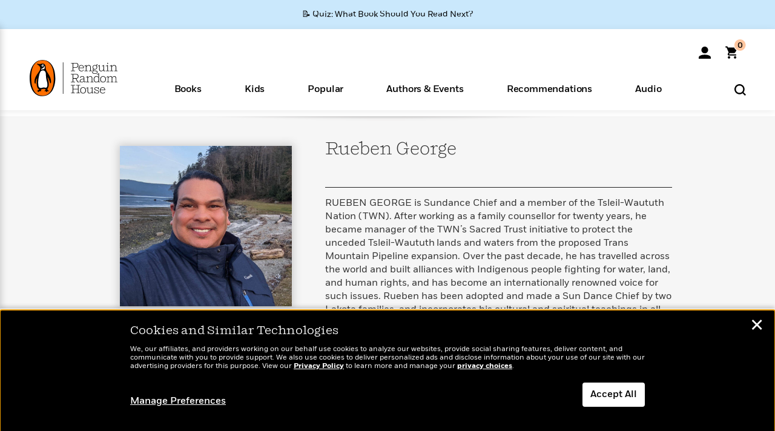

--- FILE ---
content_type: application/x-javascript;charset=utf-8
request_url: https://scode.randomhouse.com/id?d_visid_ver=3.3.0&d_fieldgroup=A&mcorgid=683138055267EABE0A490D4C%40AdobeOrg&mid=19652190049878921184690648394843196433&ts=1769242409568
body_size: -41
content:
{"mid":"19652190049878921184690648394843196433"}

--- FILE ---
content_type: application/javascript
request_url: https://www.penguinrandomhouse.com/wp-content/themes/penguinrandomhouse/js/global.min.js?ver=cb20260122030953
body_size: 75411
content:
/** vim: et:ts=4:sw=4:sts=4
 * @license RequireJS 2.3.7 Copyright jQuery Foundation and other contributors.
 * Released under MIT license, https://github.com/requirejs/requirejs/blob/master/LICENSE
 */
var requirejs,require,define;!function(global,setTimeout){var req,s,head,baseElement,dataMain,src,interactiveScript,currentlyAddingScript,mainScript,subPath,version="2.3.7",commentRegExp=/\/\*[\s\S]*?\*\/|([^:"'=]|^)\/\/.*$/gm,cjsRequireRegExp=/[^.]\s*require\s*\(\s*["']([^'"\s]+)["']\s*\)/g,jsSuffixRegExp=/\.js$/,currDirRegExp=/^\.\//,op=Object.prototype,ostring=op.toString,hasOwn=op.hasOwnProperty,isBrowser=!("undefined"==typeof window||"undefined"==typeof navigator||!window.document),isWebWorker=!isBrowser&&"undefined"!=typeof importScripts,readyRegExp=isBrowser&&"PLAYSTATION 3"===navigator.platform?/^complete$/:/^(complete|loaded)$/,defContextName="_",isOpera="undefined"!=typeof opera&&"[object Opera]"===opera.toString(),contexts={},cfg={},globalDefQueue=[],useInteractive=!1,disallowedProps=["__proto__","constructor"];function commentReplace(e,t){return t||""}function isFunction(e){return"[object Function]"===ostring.call(e)}function isArray(e){return"[object Array]"===ostring.call(e)}function each(e,t){if(e)for(var i=0;i<e.length&&(!e[i]||!t(e[i],i,e));i+=1);}function eachReverse(e,t){if(e)for(var i=e.length-1;-1<i&&(!e[i]||!t(e[i],i,e));--i);}function hasProp(e,t){return hasOwn.call(e,t)}function getOwn(e,t){return hasProp(e,t)&&e[t]}function eachProp(e,t){for(var i in e)if(hasProp(e,i)&&-1==disallowedProps.indexOf(i)&&t(e[i],i))break}function mixin(i,e,r,n){e&&eachProp(e,function(e,t){!r&&hasProp(i,t)||(!n||"object"!=typeof e||!e||isArray(e)||isFunction(e)||e instanceof RegExp?i[t]=e:(i[t]||(i[t]={}),mixin(i[t],e,r,n)))})}function bind(e,t){return function(){return t.apply(e,arguments)}}function scripts(){return document.getElementsByTagName("script")}function defaultOnError(e){throw e}function getGlobal(e){var t;return e&&(t=global,each(e.split("."),function(e){t=t[e]}),t)}function makeError(e,t,i,r){t=new Error(t+"\nhttps://requirejs.org/docs/errors.html#"+e);return t.requireType=e,t.requireModules=r,i&&(t.originalError=i),t}if(void 0===define){if(void 0!==requirejs){if(isFunction(requirejs))return;cfg=requirejs,requirejs=void 0}void 0===require||isFunction(require)||(cfg=require,require=void 0),req=requirejs=function(e,t,i,r){var n,o=defContextName;return isArray(e)||"string"==typeof e||(n=e,isArray(t)?(e=t,t=i,i=r):e=[]),n&&n.context&&(o=n.context),r=(r=getOwn(contexts,o))||(contexts[o]=req.s.newContext(o)),n&&r.configure(n),r.require(e,t,i)},req.config=function(e){return req(e)},req.nextTick=void 0!==setTimeout?function(e){setTimeout(e,4)}:function(e){e()},require=require||req,req.version=version,req.jsExtRegExp=/^\/|:|\?|\.js$/,req.isBrowser=isBrowser,s=req.s={contexts:contexts,newContext:newContext},req({}),each(["toUrl","undef","defined","specified"],function(t){req[t]=function(){var e=contexts[defContextName];return e.require[t].apply(e,arguments)}}),isBrowser&&(head=s.head=document.getElementsByTagName("head")[0],baseElement=document.getElementsByTagName("base")[0],baseElement)&&(head=s.head=baseElement.parentNode),req.onError=defaultOnError,req.createNode=function(e,t,i){var r=e.xhtml?document.createElementNS("http://www.w3.org/1999/xhtml","html:script"):document.createElement("script");return r.type=e.scriptType||"text/javascript",r.charset="utf-8",r.async=!0,r},req.load=function(t,i,r){var e,n=t&&t.config||{};if(isBrowser)return(e=req.createNode(n,i,r)).setAttribute("data-requirecontext",t.contextName),e.setAttribute("data-requiremodule",i),!e.attachEvent||e.attachEvent.toString&&e.attachEvent.toString().indexOf("[native code")<0||isOpera?(e.addEventListener("load",t.onScriptLoad,!1),e.addEventListener("error",t.onScriptError,!1)):(useInteractive=!0,e.attachEvent("onreadystatechange",t.onScriptLoad)),e.src=r,n.onNodeCreated&&n.onNodeCreated(e,n,i,r),currentlyAddingScript=e,baseElement?head.insertBefore(e,baseElement):head.appendChild(e),currentlyAddingScript=null,e;if(isWebWorker)try{setTimeout(function(){},0),importScripts(r),t.completeLoad(i)}catch(e){t.onError(makeError("importscripts","importScripts failed for "+i+" at "+r,e,[i]))}},isBrowser&&!cfg.skipDataMain&&eachReverse(scripts(),function(e){if(head=head||e.parentNode,dataMain=e.getAttribute("data-main"))return mainScript=dataMain,cfg.baseUrl||-1!==mainScript.indexOf("!")||(mainScript=(src=mainScript.split("/")).pop(),subPath=src.length?src.join("/")+"/":"./",cfg.baseUrl=subPath),mainScript=mainScript.replace(jsSuffixRegExp,""),req.jsExtRegExp.test(mainScript)&&(mainScript=dataMain),cfg.deps=cfg.deps?cfg.deps.concat(mainScript):[mainScript],!0}),define=function(e,i,t){var r,n;"string"!=typeof e&&(t=i,i=e,e=null),isArray(i)||(t=i,i=null),!i&&isFunction(t)&&(i=[],t.length)&&(t.toString().replace(commentRegExp,commentReplace).replace(cjsRequireRegExp,function(e,t){i.push(t)}),i=(1===t.length?["require"]:["require","exports","module"]).concat(i)),useInteractive&&(r=currentlyAddingScript||getInteractiveScript())&&(e=e||r.getAttribute("data-requiremodule"),n=contexts[r.getAttribute("data-requirecontext")]),n?(n.defQueue.push([e,i,t]),n.defQueueMap[e]=!0):globalDefQueue.push([e,i,t])},define.amd={jQuery:!0},req.exec=function(text){return eval(text)},req(cfg)}function newContext(u){var t,e,f,c,i,b={waitSeconds:7,baseUrl:"./",paths:{},bundles:{},pkgs:{},shim:{},config:{}},d={},p={},r={},l=[],h={},n={},m={},g=1,x=1;function v(e,t,i){var r,n,o,a,s,u,c,d,p,f=t&&t.split("/"),l=b.map,h=l&&l["*"];if(e){t=(e=e.split("/")).length-1,b.nodeIdCompat&&jsSuffixRegExp.test(e[t])&&(e[t]=e[t].replace(jsSuffixRegExp,""));for(var m,g=e="."===e[0].charAt(0)&&f?f.slice(0,f.length-1).concat(e):e,x=0;x<g.length;x++)"."===(m=g[x])?(g.splice(x,1),--x):".."!==m||0===x||1===x&&".."===g[2]||".."===g[x-1]||0<x&&(g.splice(x-1,2),x-=2);e=e.join("/")}if(i&&l&&(f||h)){e:for(o=(n=e.split("/")).length;0<o;--o){if(s=n.slice(0,o).join("/"),f)for(a=f.length;0<a;--a)if(r=(r=getOwn(l,f.slice(0,a).join("/")))&&getOwn(r,s)){u=r,c=o;break e}!d&&h&&getOwn(h,s)&&(d=getOwn(h,s),p=o)}!u&&d&&(u=d,c=p),u&&(n.splice(0,c,u),e=n.join("/"))}return getOwn(b.pkgs,e)||e}function q(t){isBrowser&&each(scripts(),function(e){if(e.getAttribute("data-requiremodule")===t&&e.getAttribute("data-requirecontext")===f.contextName)return e.parentNode.removeChild(e),!0})}function E(e){var t=getOwn(b.paths,e);return t&&isArray(t)&&1<t.length&&(t.shift(),f.require.undef(e),f.makeRequire(null,{skipMap:!0})([e]),1)}function w(e){var t,i=e?e.indexOf("!"):-1;return-1<i&&(t=e.substring(0,i),e=e.substring(i+1,e.length)),[t,e]}function y(e,t,i,r){var n,o,a,s=null,u=t?t.name:null,c=e,d=!0,p="";return e||(d=!1,e="_@r"+(g+=1)),s=(a=w(e))[0],e=a[1],s&&(s=v(s,u,r),o=getOwn(h,s)),e&&(s?p=i?e:o&&o.normalize?o.normalize(e,function(e){return v(e,u,r)}):-1===e.indexOf("!")?v(e,u,r):e:(s=(a=w(p=v(e,u,r)))[0],i=!0,n=f.nameToUrl(p=a[1]))),{prefix:s,name:p,parentMap:t,unnormalized:!!(e=!s||o||i?"":"_unnormalized"+(x+=1)),url:n,originalName:c,isDefine:d,id:(s?s+"!"+p:p)+e}}function S(e){var t=e.id;return getOwn(d,t)||(d[t]=new f.Module(e))}function k(e,t,i){var r=e.id,n=getOwn(d,r);!hasProp(h,r)||n&&!n.defineEmitComplete?(n=S(e)).error&&"error"===t?i(n.error):n.on(t,i):"defined"===t&&i(h[r])}function M(t,e){var i=t.requireModules,r=!1;e?e(t):(each(i,function(e){e=getOwn(d,e);e&&(e.error=t,e.events.error)&&(r=!0,e.emit("error",t))}),r||req.onError(t))}function O(){globalDefQueue.length&&(each(globalDefQueue,function(e){var t=e[0];"string"==typeof t&&(f.defQueueMap[t]=!0),l.push(e)}),globalDefQueue=[])}function j(e){delete d[e],delete p[e]}function P(){var r,e=1e3*b.waitSeconds,n=e&&f.startTime+e<(new Date).getTime(),o=[],a=[],s=!1,u=!0;if(!t){if(t=!0,eachProp(p,function(e){var t=e.map,i=t.id;if(e.enabled&&(t.isDefine||a.push(e),!e.error))if(!e.inited&&n)E(i)?s=r=!0:(o.push(i),q(i));else if(!e.inited&&e.fetched&&t.isDefine&&(s=!0,!t.prefix))return u=!1}),n&&o.length)return(e=makeError("timeout","Load timeout for modules: "+o,null,o)).contextName=f.contextName,M(e);u&&each(a,function(e){!function r(n,o,a){var e=n.map.id;n.error?n.emit("error",n.error):(o[e]=!0,each(n.depMaps,function(e,t){var e=e.id,i=getOwn(d,e);!i||n.depMatched[t]||a[e]||(getOwn(o,e)?(n.defineDep(t,h[e]),n.check()):r(i,o,a))}),a[e]=!0)}(e,{},{})}),n&&!r||!s||(isBrowser||isWebWorker)&&(i=i||setTimeout(function(){i=0,P()},50)),t=!1}}function a(e){hasProp(h,e[0])||S(y(e[0],null,!0)).init(e[1],e[2])}function o(e,t,i,r){e.detachEvent&&!isOpera?r&&e.detachEvent(r,t):e.removeEventListener(i,t,!1)}function s(e){e=e.currentTarget||e.srcElement;return o(e,f.onScriptLoad,"load","onreadystatechange"),o(e,f.onScriptError,"error"),{node:e,id:e&&e.getAttribute("data-requiremodule")}}function R(){var e;for(O();l.length;){if(null===(e=l.shift())[0])return M(makeError("mismatch","Mismatched anonymous define() module: "+e[e.length-1]));a(e)}f.defQueueMap={}}return c={require:function(e){return e.require||(e.require=f.makeRequire(e.map))},exports:function(e){if(e.usingExports=!0,e.map.isDefine)return e.exports?h[e.map.id]=e.exports:e.exports=h[e.map.id]={}},module:function(e){return e.module||(e.module={id:e.map.id,uri:e.map.url,config:function(){return getOwn(b.config,e.map.id)||{}},exports:e.exports||(e.exports={})})}},(e=function(e){this.events=getOwn(r,e.id)||{},this.map=e,this.shim=getOwn(b.shim,e.id),this.depExports=[],this.depMaps=[],this.depMatched=[],this.pluginMaps={},this.depCount=0}).prototype={init:function(e,t,i,r){r=r||{},this.inited||(this.factory=t,i?this.on("error",i):this.events.error&&(i=bind(this,function(e){this.emit("error",e)})),this.depMaps=e&&e.slice(0),this.errback=i,this.inited=!0,this.ignore=r.ignore,r.enabled||this.enabled?this.enable():this.check())},defineDep:function(e,t){this.depMatched[e]||(this.depMatched[e]=!0,--this.depCount,this.depExports[e]=t)},fetch:function(){if(!this.fetched){this.fetched=!0,f.startTime=(new Date).getTime();var e=this.map;if(!this.shim)return e.prefix?this.callPlugin():this.load();f.makeRequire(this.map,{enableBuildCallback:!0})(this.shim.deps||[],bind(this,function(){return e.prefix?this.callPlugin():this.load()}))}},load:function(){var e=this.map.url;n[e]||(n[e]=!0,f.load(this.map.id,e))},check:function(){if(this.enabled&&!this.enabling){var t,i,e=this.map.id,r=this.depExports,n=this.exports,o=this.factory;if(this.inited){if(this.error)this.emit("error",this.error);else if(!this.defining){if(this.defining=!0,this.depCount<1&&!this.defined){if(isFunction(o)){if(this.events.error&&this.map.isDefine||req.onError!==defaultOnError)try{n=f.execCb(e,o,r,n)}catch(e){t=e}else n=f.execCb(e,o,r,n);if(this.map.isDefine&&void 0===n&&((r=this.module)?n=r.exports:this.usingExports&&(n=this.exports)),t)return t.requireMap=this.map,t.requireModules=this.map.isDefine?[this.map.id]:null,t.requireType=this.map.isDefine?"define":"require",M(this.error=t)}else n=o;this.exports=n,this.map.isDefine&&!this.ignore&&(h[e]=n,req.onResourceLoad)&&(i=[],each(this.depMaps,function(e){i.push(e.normalizedMap||e)}),req.onResourceLoad(f,this.map,i)),j(e),this.defined=!0}this.defining=!1,this.defined&&!this.defineEmitted&&(this.defineEmitted=!0,this.emit("defined",this.exports),this.defineEmitComplete=!0)}}else hasProp(f.defQueueMap,e)||this.fetch()}},callPlugin:function(){var s=this.map,u=s.id,e=y(s.prefix);this.depMaps.push(e),k(e,"defined",bind(this,function(e){var o,t,i=getOwn(m,this.map.id),r=this.map.name,n=this.map.parentMap?this.map.parentMap.name:null,a=f.makeRequire(s.parentMap,{enableBuildCallback:!0});this.map.unnormalized?(e.normalize&&(r=e.normalize(r,function(e){return v(e,n,!0)})||""),k(t=y(s.prefix+"!"+r,this.map.parentMap,!0),"defined",bind(this,function(e){this.map.normalizedMap=t,this.init([],function(){return e},null,{enabled:!0,ignore:!0})})),(r=getOwn(d,t.id))&&(this.depMaps.push(t),this.events.error&&r.on("error",bind(this,function(e){this.emit("error",e)})),r.enable())):i?(this.map.url=f.nameToUrl(i),this.load()):((o=bind(this,function(e){this.init([],function(){return e},null,{enabled:!0})})).error=bind(this,function(e){this.inited=!0,(this.error=e).requireModules=[u],eachProp(d,function(e){0===e.map.id.indexOf(u+"_unnormalized")&&j(e.map.id)}),M(e)}),o.fromText=bind(this,function(e,t){var i=s.name,r=y(i),n=useInteractive;t&&(e=t),n&&(useInteractive=!1),S(r),hasProp(b.config,u)&&(b.config[i]=b.config[u]);try{req.exec(e)}catch(e){return M(makeError("fromtexteval","fromText eval for "+u+" failed: "+e,e,[u]))}n&&(useInteractive=!0),this.depMaps.push(r),f.completeLoad(i),a([i],o)}),e.load(s.name,a,o,b))})),f.enable(e,this),this.pluginMaps[e.id]=e},enable:function(){(p[this.map.id]=this).enabled=!0,this.enabling=!0,each(this.depMaps,bind(this,function(e,t){var i,r;if("string"==typeof e){if(e=y(e,this.map.isDefine?this.map:this.map.parentMap,!1,!this.skipMap),this.depMaps[t]=e,r=getOwn(c,e.id))return void(this.depExports[t]=r(this));this.depCount+=1,k(e,"defined",bind(this,function(e){this.undefed||(this.defineDep(t,e),this.check())})),this.errback?k(e,"error",bind(this,this.errback)):this.events.error&&k(e,"error",bind(this,function(e){this.emit("error",e)}))}r=e.id,i=d[r],hasProp(c,r)||!i||i.enabled||f.enable(e,this)})),eachProp(this.pluginMaps,bind(this,function(e){var t=getOwn(d,e.id);t&&!t.enabled&&f.enable(e,this)})),this.enabling=!1,this.check()},on:function(e,t){(this.events[e]||(this.events[e]=[])).push(t)},emit:function(e,t){each(this.events[e],function(e){e(t)}),"error"===e&&delete this.events[e]}},(f={config:b,contextName:u,registry:d,defined:h,urlFetched:n,defQueue:l,defQueueMap:{},Module:e,makeModuleMap:y,nextTick:req.nextTick,onError:M,configure:function(e){e.baseUrl&&"/"!==e.baseUrl.charAt(e.baseUrl.length-1)&&(e.baseUrl+="/"),"string"==typeof e.urlArgs&&(i=e.urlArgs,e.urlArgs=function(e,t){return(-1===t.indexOf("?")?"?":"&")+i});var i,r=b.shim,n={paths:!0,bundles:!0,config:!0,map:!0};eachProp(e,function(e,t){n[t]?(b[t]||(b[t]={}),mixin(b[t],e,!0,!0)):b[t]=e}),e.bundles&&eachProp(e.bundles,function(e,t){each(e,function(e){e!==t&&(m[e]=t)})}),e.shim&&(eachProp(e.shim,function(e,t){!(e=isArray(e)?{deps:e}:e).exports&&!e.init||e.exportsFn||(e.exportsFn=f.makeShimExports(e)),r[t]=e}),b.shim=r),e.packages&&each(e.packages,function(e){var t=(e="string"==typeof e?{name:e}:e).name;e.location&&(b.paths[t]=e.location),b.pkgs[t]=e.name+"/"+(e.main||"main").replace(currDirRegExp,"").replace(jsSuffixRegExp,"")}),eachProp(d,function(e,t){e.inited||e.map.unnormalized||(e.map=y(t,null,!0))}),(e.deps||e.callback)&&f.require(e.deps||[],e.callback)},makeShimExports:function(t){return function(){var e;return(e=t.init?t.init.apply(global,arguments):e)||t.exports&&getGlobal(t.exports)}},makeRequire:function(o,a){function s(e,t,i){var r,n;return a.enableBuildCallback&&t&&isFunction(t)&&(t.__requireJsBuild=!0),"string"==typeof e?isFunction(t)?M(makeError("requireargs","Invalid require call"),i):o&&hasProp(c,e)?c[e](d[o.id]):req.get?req.get(f,e,o,s):(r=y(e,o,!1,!0).id,hasProp(h,r)?h[r]:M(makeError("notloaded",'Module name "'+r+'" has not been loaded yet for context: '+u+(o?"":". Use require([])")))):(R(),f.nextTick(function(){R(),(n=S(y(null,o))).skipMap=a.skipMap,n.init(e,t,i,{enabled:!0}),P()}),s)}return a=a||{},mixin(s,{isBrowser:isBrowser,toUrl:function(e){var t,i=e.lastIndexOf("."),r=e.split("/")[0];return-1!==i&&(!("."===r||".."===r)||1<i)&&(t=e.substring(i,e.length),e=e.substring(0,i)),f.nameToUrl(v(e,o&&o.id,!0),t,!0)},defined:function(e){return hasProp(h,y(e,o,!1,!0).id)},specified:function(e){return e=y(e,o,!1,!0).id,hasProp(h,e)||hasProp(d,e)}}),o||(s.undef=function(i){O();var e=y(i,o,!0),t=getOwn(d,i);t.undefed=!0,q(i),delete h[i],delete n[e.url],delete r[i],eachReverse(l,function(e,t){e[0]===i&&l.splice(t,1)}),delete f.defQueueMap[i],t&&(t.events.defined&&(r[i]=t.events),j(i))}),s},enable:function(e){getOwn(d,e.id)&&S(e).enable()},completeLoad:function(e){var t,i,r,n=getOwn(b.shim,e)||{},o=n.exports;for(O();l.length;){if(null===(i=l.shift())[0]){if(i[0]=e,t)break;t=!0}else i[0]===e&&(t=!0);a(i)}if(f.defQueueMap={},r=getOwn(d,e),!t&&!hasProp(h,e)&&r&&!r.inited){if(!(!b.enforceDefine||o&&getGlobal(o)))return E(e)?void 0:M(makeError("nodefine","No define call for "+e,null,[e]));a([e,n.deps||[],n.exportsFn])}P()},nameToUrl:function(e,t,i){var r,n,o,a,s,u=getOwn(b.pkgs,e);if(u=getOwn(m,e=u?u:e))return f.nameToUrl(u,t,i);if(req.jsExtRegExp.test(e))a=e+(t||"");else{for(r=b.paths,o=(n=e.split("/")).length;0<o;--o)if(s=getOwn(r,n.slice(0,o).join("/"))){isArray(s)&&(s=s[0]),n.splice(0,o,s);break}a=n.join("/"),a=("/"===(a+=t||(/^data\:|^blob\:|\?/.test(a)||i?"":".js")).charAt(0)||a.match(/^[\w\+\.\-]+:/)?"":b.baseUrl)+a}return b.urlArgs&&!/^blob\:/.test(a)?a+b.urlArgs(e,a):a},load:function(e,t){req.load(f,e,t)},execCb:function(e,t,i,r){return t.apply(r,i)},onScriptLoad:function(e){"load"!==e.type&&!readyRegExp.test((e.currentTarget||e.srcElement).readyState)||(interactiveScript=null,e=s(e),f.completeLoad(e.id))},onScriptError:function(e){var i,r=s(e);if(!E(r.id))return i=[],eachProp(d,function(e,t){0!==t.indexOf("_@r")&&each(e.depMaps,function(e){if(e.id===r.id)return i.push(t),!0})}),M(makeError("scripterror",'Script error for "'+r.id+(i.length?'", needed by: '+i.join(", "):'"'),e,[r.id]))}}).require=f.makeRequire(),f}function getInteractiveScript(){return interactiveScript&&"interactive"===interactiveScript.readyState||eachReverse(scripts(),function(e){if("interactive"===e.readyState)return interactiveScript=e}),interactiveScript}}(this,"undefined"==typeof setTimeout?void 0:setTimeout);
var resourceRoot = "/wp-content/themes/penguinrandomhouse/";
// @todo this can be used once the dev environment of affiliate services is on https
// var AffiliateLinksEndpointWork;
// var AffiliateLinksEndpointISBN
// if (window.location === "https://www.penguinrandomhouse.com") {
//     AffiliateLinksEndpointWork = "https://services.penguin.com/Book.svc/rest/v1.1/json/book/affiliate/data/bywork/get";
//     AffiliateLinksEndpointISBN = "https://services.penguin.com/Book.svc/rest/v1.1/json/book/affiliate/data/byisbn/get";
// } else {
//     AffiliateLinksEndpointWork = "http://services1.dev.penguinrandomhouse.com/Book.svc/rest/v1.1/json/book/affiliate/data/bywork/get";
//     AffiliateLinksEndpointISBN = "http://services1.dev.penguinrandomhouse.com/Book.svc/rest/v1.1/json/book/affiliate/data/byisbn/get";
// }
var AffiliateLinksEndpointWork = "/ajaxc/get-affiliate-link/";//"https://services.penguin.com/Book.svc/rest/v1.1/json/book/affiliate/data/bywork/get";
var AffiliateLinksEndpointISBN = "/ajaxc/get-affiliate-link/";//"https://services.penguin.com/Book.svc/rest/v1.1/json/book/affiliate/data/byisbn/get";

var ActiveCart = true;
require.config({
	baseUrl: resourceRoot+"js", //for main branch
	urlArgs: "ver=cb20260120040944"
});

//polyfills
if( ! window.console ) {
	var noOp = function(){};
	console = {
		log: noOp, warn: noOp, error: noOp
	}
}
// Production steps of ECMA-262, Edition 5, 15.4.4.14
// Reference: http://es5.github.io/#x15.4.4.14
if (!Array.prototype.indexOf) {
  Array.prototype.indexOf = function(searchElement, fromIndex) {

    var k;

    // 1. Let O be the result of calling ToObject passing
    //    the this value as the argument.
    if (this == null) {
      throw new TypeError('"this" is null or not defined');
    }

    var O = Object(this);

    // 2. Let lenValue be the result of calling the Get
    //    internal method of O with the argument "length".
    // 3. Let len be ToUint32(lenValue).
    var len = O.length >>> 0;

    // 4. If len is 0, return -1.
    if (len === 0) {
      return -1;
    }

    // 5. If argument fromIndex was passed let n be
    //    ToInteger(fromIndex); else let n be 0.
    var n = +fromIndex || 0;

    if (Math.abs(n) === Infinity) {
      n = 0;
    }

    // 6. If n >= len, return -1.
    if (n >= len) {
      return -1;
    }

    // 7. If n >= 0, then Let k be n.
    // 8. Else, n<0, Let k be len - abs(n).
    //    If k is less than 0, then let k be 0.
    k = Math.max(n >= 0 ? n : len - Math.abs(n), 0);

    // 9. Repeat, while k < len
    while (k < len) {
      var kValue;
      // a. Let Pk be ToString(k).
      //   This is implicit for LHS operands of the in operator
      // b. Let kPresent be the result of calling the
      //    HasProperty internal method of O with argument Pk.
      //   This step can be combined with c
      // c. If kPresent is true, then
      //    i.  Let elementK be the result of calling the Get
      //        internal method of O with the argument ToString(k).
      //   ii.  Let same be the result of applying the
      //        Strict Equality Comparison Algorithm to
      //        searchElement and elementK.
      //  iii.  If same is true, return k.
      if (k in O && O[k] === searchElement) {
        return k;
      }
      k++;
    }
    return -1;
  };
}

$.ajaxSetup({
        dataFilter: function(data,dataType) {
            if (dataType == 'json') {
                var newdata = data.replace(/\s*<!--[\s\S]*-->\s*/g, '');
                return newdata;
            }
            return data;
        }
    });

window.View = window.View || {};

;(function( $,V ) {
	"use strict";
	V.Meta = {
		flags: {
			excerpt: "#excerpt", // when in the URL, spawn modal on load
			tmpl: "tmpl-", // body class template prefix
			lazyload: "deferred-view", // identify images that cache src in data-src attribute
			railsorted: false,
			infiniteScroll: "#infinite-scroll",
			stickynav: "#stickynav",
			no_inventory: "no-inventory",
			foucclass: "fouc-factor",
			faceting: "facet-list",
			tmpls_css: ["product", "category", "series", "guide", "search-results", "404", "authors", "contributor", "author-events", "sitehome", "blog", "faq", "corporate", "campaign-manager", "newsletter-preferences","serieslanding"], // registry of templates where we have CSS assets to call asynchronously -- DEPECATED - NO LONGER IN USE
			tmpls_js: ["product", "category", "series", "seriesresults", "guide", "search-results", "authors", "contributor", "author-events", "sitehome", "blog", "faq", "corporate", "campaign-manager", "newsletter-preferences", "404", "list", "serieslanding", "account", "dashboard2", "customcat","articles","shoppingguide", "todays-top-books", "book-resumes"] // registry of templates where we have JavaScript assets to call asynchronously
		},
		tmpl: function(){
			var classes = ($( "#tmpl-indc" ).length)?$( "#tmpl-indc" ).attr( "class"):''; // templates are represented in the body tag, as class declaration
			var allClasses = classes.split( " " )
			, indicator = this.flags.tmpl
			, len = indicator.length;			
			for( var i=0, count=allClasses.length; i<count; i+=1 ){
				if( allClasses[ i ].indexOf( indicator ) === 0 ){
					var needle = allClasses[ i ];
					return needle.substring( len, needle.length );
				}
			}
			return false;
		},
		width_cached: false,
		width: function( flush ){
			var e = window, a = 'inner';
			if (!('innerWidth' in window )) {
				a = 'client';
				e = document.documentElement || document.body;
			}
			return this.width_cached = ( ! this.width_cached || flush ) ? e[ a+'Width' ] : this.width_cached;
		},
		width_mediaquery_cached: false,
		width_mediaquery: function(){
			return this.width_mediaquery_cached = (!this.width_mediaquery_cached) ? $(".mq-view").width() : this.width_mediaquery_cached;
		},
		width_mediaquery_name: function(){
			this.width_mediaquery_cached = false;
			var curWidth = this.width_mediaquery();
			if (curWidth >= 768) {
				return "desktop";
			} else if ((curWidth < 768) && (curWidth >= 480)) {
				return "phablet";
			} else if (curWidth < 480) {
				return "mobile";
			}
		},
		height_cached: false,
		height: function(){
			return this.height_cached = ( ! this.height_cached ) ? $( window ).height() : this.height_cached;
		},
		distanceScrolled: function(){
			return (document.body && document.body.scrollTop) || 
				(document.documentElement && document.documentElement.scrollTop) || 
				window.scrollY || 
				0;
		},
		sidenav_top_level_height: 0
	}
})( window.jQuery, window.View )

;(function( V ) {
	"use strict";
	V.Product = {
		cached: {
			isbn: false, // should reflect frontlistiest at boot
			format: false, // should reflect frontlistiest at book - and we need to track this for controlling the type of excerpt button
			subformat: false, // should reflect frontlistiest at book - and we need to track this for controlling the type of excerpt button
			merchandise: false, //for tracking if product is merch or not
			primaryauthors: false, 
			primaryauthids: false, 
			formatname: false,
			categories: false,
			imprint: false,
			division: false,
			age_segment: false,
			price: false,
			isloyaltyelig: false,
			isrewardelig: false,
			rewardPoints: false,
			modulePresent: false
		},
		defaulttext: "Read an Excerpt",
		audiotext: [ "Listen to a Clip" ], // in case we want other options, make this an array
		audioformat: function( isbn ){
			return false; // This is really "is soundcloud?"
/*
			if( isbn && excerpt_embed_html_list[ isbn ] !== undefined ){
				return excerpt_embed_html_list[ isbn ][ "media_type" ]==="soundcloud";
			}
			return false;
*/
		},
		productIsNotPhysical: function(){
			return this.audioformat( this.get( "isbn" ) );
		},
		change: function(){
			var p = View.Product
			, isbn = p.get('isbn')
			, format = p.get('format')
			, subformat = p.get('subformat')
			, ttlImg = V.Management.images.covers( isbn )
			, rewardPoints = p.get('rewardPoints');
			$('#coverFormat').fadeOut(100, function(){
				$('#coverFormat').attr( 'src',ttlImg ).attr('class','img-responsive').addClass('format-'+format).addClass('format-'+format+'-'+subformat);
				$( this ).fadeIn(5);
				if( $("ul.ttl-data li .format-info-button[isbn='"+isbn+"']").attr('best-seller') ){
					$('.bs-seal').addClass( "bs-show" );
				} else {
					$('.bs-seal').removeClass( "bs-show" );
				}
			});
			var txt = ( this.audioformat( isbn ) ) ? this.audiotext[ 0 ] : this.defaulttext;
			$( ".slot.product-title a.btn" ).text( txt );
			$( ".slot .excerpt-button a.btn.excerpt, .product-look-inside.mbl-links .excerpt-button a.btn.excerpt" ).text( txt );
			if( $('.isbn-related').length ){
				$('.isbn-related').removeClass( "show" ).addClass( "hidden" );
			}
			if( typeof isbn!=='undefined' && $('.isbn-related.'+isbn).length ){
				$('.isbn-related.'+isbn).addClass( "show" ).removeClass( "hidden" );
			}
			// Update reward points in earn flag (CAS-233/KM)
			$('div.earn_pnts span.reward-points').html(rewardPoints);

			this.setShareAttributes(isbn, ttlImg);
			var sliderCount = $( ".carousel" ).length;
			if( window.Slider && Slider.carouselambras['slider-0'] ){ // case: carousels exist, at least some of which were registered
				if( typeof V.pageMeta === "object" ){ // case: we had previously counted our carousels
					if( V.pageMeta.sliderCount < sliderCount ){
						V.pageMeta.sliderCount = sliderCount; // update our count
						Slider.registerSliders( false, true ); // register new sliders: no specific sliders targeted, and skip those currently registered
					}
				} else { // case: we had not previously counted carousels
					V.pageMeta = V.pageMeta || {};
					V.pageMeta.sliderCount = sliderCount; // capture our count
					Slider.registerSliders( false, false ); // i.e. no specific sliders targeted, and no skipping
				}
			} else if( sliderCount ) { // case: no carousels previously existed, but they do now
				V.Utils.carouselSetup( true );
			}
			
			// Update the look inside button -----Œ
			if ($('.product-look-inside').length && $('.product-look-inside').data('isbn') !== isbn) {
				if ($('.product-look-inside').hasClass(isbn)) {
					$('.product-look-inside').attr('data-isbn', isbn);
					$('.product-look-inside').data('isbn', $('.product-look-inside').attr('data-isbn')); //SYNC DATA WITH ATTRIBUTE
				}
				else if (!$('.product-look-inside').hasClass($('.product-look-inside').data('frontlist'))) {
					//IF FRONTLISTIEST ISBN IS NOT IN CLASS [INSIGHT ISBNS] PULL FIRST ISBN FROM CLASS
					var lookInsideClasses = $('.product-look-inside').attr('class').split(/\s+/);
					var firstIsbn = lookInsideClasses.find(function (cls) { return /^\d+$/.test(cls); });
					$('.product-look-inside').attr('data-isbn', firstIsbn);
					$('.product-look-inside').data('isbn', $('.product-look-inside').attr('data-isbn'))
				}
				else {
					$('.product-look-inside').attr('data-isbn', $('.product-look-inside').data('frontlist'));
					$('.product-look-inside').data('isbn', $('.product-look-inside').attr('data-isbn'))
				}
			}

		},
		set: function( key, value ){
			var type = typeof key
			, p = View.Product;
			if( type  === "object" ){
				for( var k in key ){
					if( p.cached[ k ] === false || p.cached[ k ] !== undefined ){
						p.cached[ k ] = ( k === "isbn" || k === "workID" || k === "BISACs" ) ? View.Utils.numbersonly( key[ k ] ) : key[ k ];
					}
				}
			} else if( type === "string" ){				
				if( p.cached[ key ] === false || p.cached[ key ] !== undefined ){
					if( key === "isbn" || key === "workID" || key === "BISACs" ){
						value = View.Utils.numbersonly( value );
					}
					var val = p.cached[ key ] = ( value ) ? value : p.cached[ key ];						
					if( ! value ){ // i.e. this is via the get method, not required to set
						return val;
					}
				}
			}
			if( p.page() && ( value || type === "object" ) ){
				p.change(); // run our refresh of the DOM if this is a product page
			}
		},
		get: function( key ){
			if( key ){
				return this.set( key );
			}
		},
		page: function(){
			return ($( "#tmpl-indc" ).length)?$( "#tmpl-indc" ).hasClass( V.Meta.flags.tmpl+"product" ):false;
		},
		getFormatData: function(isbn, searchKey) {
			if ((typeof View.Product.formats !== "undefined") && (typeof View.Product.formats[isbn] !== "undefined")) {
				if ((typeof searchKey !== "undefined") && (typeof View.Product.formats[isbn][searchKey] !== "undefined")) {
					return View.Product.formats[isbn][searchKey];
				} else {
					return View.Product.formats[isbn];
				}
			} 
			return null;
		},
		setShareAttributes: function(isbn, shareImageUri, shareTypeId){
			//adds in Purl JavaScript URL parser
			require([ "purl.min" ], function() {
				var oUri = $.url();
				var shareUrl = oUri.attr("source").replace("#" + oUri.attr("fragment"), "");
				
				if (shareUrl.substr(-1) === '/'){
					shareUrl = shareUrl.substr(0, shareUrl.length-1);
				} 
				shareUrl = shareUrl + "/" + isbn;
				if(shareImageUri.indexOf('http')!=0){
					var url = window.location.href;
					var urlArry = url.split("/");
					shareImageUri = urlArry[0]+shareImageUri
				}
				var $shareItems = $("ul.share-items");
				
				$shareItems.attr("data-sharedimage", shareImageUri);
				$shareItems.attr("data-description", $('.product-about.'+isbn+ ' .overview').children('*:not(h4)').text().substring(0,240) + "...");
				$shareItems.attr("data-sharedlink", shareUrl);
				
				//format pipe delimited author names to human readable
				var arrPrimaryAuthors = V.Product.get( "primaryauthors" ).split("|");
				var strPrimaryAuthors;
				if (arrPrimaryAuthors.length < 2) {
					strPrimaryAuthors = arrPrimaryAuthors.join("");
				} else {
					var lastContrib = arrPrimaryAuthors.pop();
					strPrimaryAuthors = arrPrimaryAuthors.join(", ") + " and " + lastContrib;
				}
				
				$shareItems.attr("data-authorname", strPrimaryAuthors);
				$shareItems.attr("data-isbn", isbn);
					
				if ((typeof shareTypeId) === "undefined") {
					var val = ( V.Product.get( "merchandise" ) == "true" ) ? "6" : "1";
					$shareItems.attr("data-sharetypeid", val )
				} else {
					$shareItems.attr("data-sharetypeid", shareTypeId);
				}
			});
		}
	}

})( View )

;(function( $,V ) {
	"use strict";
	V.Utils = {

	    urlParam: function (name, url) {
		if (!url) url = window.location.href;
		var results = new RegExp('[\?&]' + name + '=([^&#]*)')
                    .exec(url);
		if (results == null) {
		    return 0;
		}
		return results[1] || 0;
	    },
		isSafari: function () {
			return /constructor/i.test(window.HTMLElement) || ( function (p) {
				return p.toString() === "[object SafariRemoteNotification]";
			})( !window.safari || ( typeof safari !== 'undefined' && window.safari.pushNotification ) );
		},
	    isValidEmail: function (email) {
		var regex = /^([a-zA-Z0-9_.+-])+\@(([a-zA-Z0-9-])+\.)+([a-zA-Z0-9]{2,4})+$/;
		return regex.test(email);
	    },

	    // KM
	    nonceValue: null,
	    nonce: function () {
			if ($('input.nonce').length > 0) {
				if (V.Utils.nonceValue !== null) 
					$('input.nonce').val(V.Utils.nonceValue);
				else {
					View.Utils.getUniqueWindowPromise().then(clientId => {
						$.ajax({
							url: '/ajax/nonce/?referer='+encodeURIComponent(window.location.href)+'&w='+encodeURIComponent(clientId),
							type: 'GET',
							success: function ( data ) {
								V.Utils.nonceValue = data;
								$('input.nonce').val(data);
							}
						});
					})

					V.Utils.nonceValue = '';
				}
			}
	    },

	    prettyDate: function (dtString) {
		var dtObj = new Date(dtString);
		var monthNames = [
		    "January", "February", "March",
		    "April", "May", "June",
		    "July", "August", "September",
		    "October", "November", "December"
		];
		var s = monthNames[dtObj.getMonth()];
		s += ' '+dtObj.getDate()+', '+dtObj.getFullYear();
		return s;
	    },

	    // KM
	    copyToClipboard: function (elem) {
		// create hidden text element, if it doesn't already exist
		var targetId = "_hiddenCopyText_";
		var isInput = elem.tagName === "INPUT" || elem.tagName === "TEXTAREA";
		var origSelectionStart, origSelectionEnd;
		if (isInput) {
		    // can just use the original source element for the selection and copy
		    target = elem;
		    origSelectionStart = elem.selectionStart;
		    origSelectionEnd = elem.selectionEnd;
		} else {
		    // must use a temporary form element for the selection and copy
		    target = document.getElementById(targetId);
		    if (!target) {
			var target = document.createElement("textarea");
			target.readOnly = true;
			target.style.position = "absolute";
			target.style.left = "-9999px";
			target.style.top = $(window).scrollTop() + 20;
			target.id = targetId;
			document.body.appendChild(target);
		    }
		    target.textContent = elem.textContent;
		}

		var oldScrollTop = $(window).scrollTop();

		// select the content
		var currentFocus = document.activeElement;
		target.style.top = $(window).scrollTop();
		target.focus();
		$(window).scrollTop(oldScrollTop);
		target.setSelectionRange(0, target.value.length);
		
		// copy the selection
		var succeed;
		try {
		    succeed = document.execCommand("copy");
		} catch(e) {
		    succeed = false;
		}

		// restore original focus
		if (currentFocus && typeof currentFocus.focus === "function") {
		    currentFocus.focus();
		    $(window).scrollTop(oldScrollTop);
		}
		
		if (isInput) {
		    // restore prior selection
		    elem.setSelectionRange(origSelectionStart, origSelectionEnd);
		} else {
		    // clear temporary content
		    target.textContent = "";
		}

		return succeed;

	    },

	    // KM
	    isElementInViewport: function (el, whereFlag) {

		if (whereFlag == null)
		    whereFlag = 'all';

		//special bonus for those using jQuery
		if (typeof jQuery === "function" && el instanceof jQuery) {
		    el = el[0];
		}
		
		var rect = el.getBoundingClientRect();

		if (whereFlag == 'all') // Entire obj in viewport
		    return (
		        rect.top >= 0 &&
			rect.left >= 0 &&
			rect.bottom <= (window.innerHeight || document.documentElement.clientHeight) &&
			rect.right <= (window.innerWidth || document.documentElement.clientWidth)
		    );

		if (whereFlag == 'any')
		    return (
			rect.bottom >= 0 
			&& 
			rect.top <= (window.innerHeight || document.documentElement.clientHeight)
		    );

		if (whereFlag == '10%')
		    return (
			rect.bottom >= 0.1*(window.innerHeight || document.documentElement.clientHeight)
			&& 
			rect.top <= 0.9*(window.innerHeight || document.documentElement.clientHeight)
		    );

		if (whereFlag == '33%')
		    return (
			rect.bottom >= 0.33*(window.innerHeight || document.documentElement.clientHeight)
			&& 
			rect.top <= 0.67*(window.innerHeight || document.documentElement.clientHeight)
		    );

		if (whereFlag == '50%')
		    return (
			rect.bottom >= 0.48*(window.innerHeight || document.documentElement.clientHeight)
			&& 
			rect.top <= 0.52*(window.innerHeight || document.documentElement.clientHeight)
		    );

		// midpoint
		return (
		    (rect.bottom + rect.top)/2 <= (window.innerHeight || document.documentElement.clientHeight) &&
		    (rect.left + rect.right)/2 <= (window.innerWidth || document.documentElement.clientWidth)
		);
		
	    },

	    // CRC32 stuff - KM
	    crcTable: null,
	    crc32: function (str) {
		var crcTable = this.crcTable || (this.crcTable = this.makeCRCTable());
		var crc = 0 ^ (-1);

		for (var i = 0; i < str.length; i++ ) {
		    crc = (crc >>> 8) ^ crcTable[(crc ^ str.charCodeAt(i)) & 0xFF];
		}

		return (crc ^ (-1)) >>> 0;
	    },
	    makeCRCTable: function () {
		var c;
		var crcTable = [];
		for(var n =0; n < 256; n++){
		    c = n;
		    for(var k =0; k < 8; k++){
			c = ((c&1) ? (0xEDB88320 ^ (c >>> 1)) : (c >>> 1));
		    }
		    crcTable[n] = c;
		}
		return crcTable;
	    },

	    randomize: function (arr) {
		for(var j, x, i = arr.length; i; j = parseInt(Math.random() * i), x = arr[--i], arr[i] = arr[j], arr[j] = x);
		return arr;
	    },
	    shuffle: function (arr) {
		return V.Utils.randomize(arr);
	    },
		domain: function(){ return location.protocol+"//"+location.host; },
		pageURLcheck: function( str ){
			var pageUrl = location.pathname+location.hash;
			return ( pageUrl.indexOf( str ) > - 1 ) ? true : false;
		},
		popoverRegistry:[],
		popoverViews: function(o){
			require([ "bootstrap/bootstrap.min" ], function(){
				if( V.Utils.popoverRegistry.length > 0){
					var selectorArray = V.Utils.popoverRegistry.join().split( "," );
					for( var i=0,count=selectorArray.length; i<count; i+=1 ){
						if( ! $( o ).is( selectorArray[ i ] ) ){
							$( selectorArray[ i ] ).popover( "hide" );
						}
					}
				}
			})
		},
		browserCSSprefixes: function(){
			return [ "", "-webkit-", "-moz-", "-ms-" ];
		},

   	        // A generic "get affiliate data" method with a func to run and options to use in scope
	        getRetailerLinks: function (isbn, successFunc, options) {
		    var url = AffiliateLinksEndpointISBN+isbn;
                    var data = { affiliatesiteid:'301' };
                    data = V.Utils.addAffiliateTracking(data);

                    $.ajax({
                        url:url,
                        data:data,
                        type:"GET",
                        dataType:"json",
                        crossDomain: true,
			scriptCharset: "utf-8",
			timeout: 5000,
                        success: successFunc
		    });
		},

		generateRetailerLinks: function( options ){
			if('undefined' != typeof options.isbn){
				var isbn = options.isbn
				, el = options.el
				, url = options.endpoint || "/wp-admin/admin-ajax.php",
				retExclude = ('undefined' != typeof options.skip_by_name && Array.isArray(options.skip_by_name) && options.skip_by_name.length);

				var data = { affiliatesiteid:'301' };
				data = V.Utils.addAffiliateTracking(data);
				$.ajax({
					url: AffiliateLinksEndpointISBN+isbn,
					data: data,
					type: "GET",
					dataType: "json",
					crossDomain: true,
					scriptCharset: "utf-8",
					timeout: 30000,
				    success: function( data ) {
						$.each(data.affiliateData, function( key, value ) {
							var includeId = true;
							if ( Array.isArray( options.retailerIds ) ) {
								includeId = false;
								for ( var i = 0; i < options.retailerIds.length; i++ ) {
									if ( options.retailerIds[i] === value.retailerId ) {
										includeId = true;
										break;
									}
								}
							}
		    				if( ( !retExclude || options.skip_by_name.indexOf(value.displayName)==-1 ) && includeId ){
		    				    var a = document.createElement( "a" );
		    				    a.setAttribute( "target" ,"_blank" );
		    				    a.setAttribute( "href" , value.linkUrl );
		    				    a.setAttribute( "rel" , "nofollow noopener noreferrer" );
						    	a.setAttribute( "data-retailer", value.displayName);
						    	a.setAttribute( "aria-label", 'buy ' + data.bookTitle + ' on ' + value.displayName + ' (opens in new tab)');
		    				    var txt = document.createTextNode( value.displayName );
		    				    a.appendChild( txt );
		    				    options.el[ 0 ].appendChild( a );
						    }
						});

					if('undefined'!==options.include_addtocart && options.include_addtocart==='true' && ActiveCart){
					    if(('undefined'!==options.format && (options.format=='Ebook'||(options.format=='Audio' && 'undefined'!==options.format_name && options.format_name=='Audiobook Download'))) || el.find('form').length){//do nothing for Ebook or if form exists
					    }else{
						var f = document.createElement( "form" ),
						fUrl = ('string' == typeof sessionStorage.getItem('cart') && sessionStorage.getItem('cart')!='')?sessionStorage.getItem('cart'):'https://cart.penguinrandomhouse.com';
						f.setAttribute( "action" , fUrl+"/prhcart/prhcart.php" );
						// f.setAttribute( "action" , "/cart" );
						f.setAttribute( "content-type" , "application/x-www-form-urlencoded;charset=UTF-8" );
						f.setAttribute( "enctype" , "application/x-www-form-urlencoded;charset=UTF-8" );
						f.setAttribute( "method" , "post" );
						var b = document.createElement( "button" );
						b.setAttribute( "type" , "submit" );
						b.setAttribute( "class" , "btn buy" );
						var txt = document.createTextNode( "Add to Cart" );
						b.appendChild( txt );
						f.appendChild( b );
						var in1 = document.createElement( "input" );
						in1.setAttribute( "type" , "hidden" );
						in1.setAttribute( "name" , "itemISBN" );
						in1.setAttribute( "value" , isbn );
						f.appendChild( in1 );
						var in2 = document.createElement( "input" );
						in2.setAttribute( "type" , "hidden" );
						in2.setAttribute( "name" , "itemQuantity" );
						in2.setAttribute( "value" , 1 );
						f.appendChild( in2 );
						var in3 = document.createElement( "input" );
						in3.setAttribute( "type" , "hidden" );
						in3.setAttribute( "name" , "siteName" );
						in3.setAttribute( "value" , "prh" );
						f.appendChild( in3 );
						var in4 = document.createElement( "input" );
						in4.setAttribute( "type" , "hidden" );
						in4.setAttribute( "name" , "siteReturnURL" );
						in4.setAttribute( "value" , window.location.href );
						f.appendChild( in4 );
						var in5 = document.createElement( "input" );
						in5.setAttribute( "type" , "hidden" );
						in5.setAttribute( "name" , "itemReturnURL" );
						in5.setAttribute( "value" , window.location.href );
						f.appendChild( in5 );
						var in6 = document.createElement( "input" );
						in6.setAttribute( "type" , "hidden" );
						in6.setAttribute( "name" , "referringSite" );
						in6.setAttribute( "value" , "prh" );
						f.appendChild( in6 );

						var in7 = document.createElement( "input" );
						in7.setAttribute( "type" , "hidden" );
						in7.setAttribute( "class" , "nonce" );
						in7.setAttribute( "name" , "nonce" );
						in7.setAttribute( "value" , "" );
						f.appendChild( in7 );

						options.el[ 0 ].appendChild( f );
					    }
					}
					if (options.ebook) {
						V.Utils.addEbookRetailerLinks( options );
					}
					if (options.onSuccess) {
					    options.onSuccess();
					}
					V.Utils.nonce();
				    },

					error: function (XHR, status, error) {
						  //console.log(error);
					}
				})
			}
		},
        addEbookRetailerLinks: function( options ){
		    if (options.ebook) {
            var el = options.el
            , url = options.endpoint || "/wp-admin/admin-ajax.php";
			var data = { affiliatesiteid:'301' };
			data = V.Utils.addAffiliateTracking(data);
			$.ajax({
			    url: AffiliateLinksEndpointISBN+options.ebook,
			    data: data,
			    type: "GET",
			    dataType: "json",
			    crossDomain: true,
			    scriptCharset: "utf-8",
			    timeout: 30000,
			    success: function( data ) {

				$.each(data.affiliateData, function( key, value ) {
    				    // if( value.Isbn == View.Utils.quickView.currentIsbn ){
    				    var a = document.createElement( "a" );
    				    a.setAttribute( "target" ,"_blank" );
    				    a.setAttribute( "href" , value.linkUrl );
    				    a.setAttribute( "rel" , "nofollow noopener noreferrer" );
				    a.setAttribute( "data-ebook-retailer", value.displayName);
				    	a.setAttribute( "aria-label", 'buy ' + options.ebook + ' on ' + value.displayName);
    				    var txt = document.createTextNode( value.displayName );
    				    a.appendChild( txt );
    				    options.el[ 0 ].appendChild( a );
				    // }
				});

				if('undefined'!==options.include_addtocart && options.include_addtocart==='true' && ActiveCart){
				    if(('undefined'!==options.format && (options.format=='Ebook'||(options.format=='Audio' && 'undefined'!==options.format_name && options.format_name=='Audiobook Download'))) || el.find('form').length){//do nothing for Ebook or if form exists
				    }else{
					var f = document.createElement( "form" ),
					fUrl = ('string' == typeof sessionStorage.getItem('cart') && sessionStorage.getItem('cart')!='')?sessionStorage.getItem('cart'):'https://cart.penguinrandomhouse.com';
					f.setAttribute( "action" , fUrl+"/prhcart/prhcart.php" );
					// f.setAttribute( "action" , "/cart" );
					f.setAttribute( "content-type" , "application/x-www-form-urlencoded;charset=UTF-8" );
					f.setAttribute( "enctype" , "application/x-www-form-urlencoded;charset=UTF-8" );
					f.setAttribute( "method" , "post" );
					var im = document.createElement( "img" );
					im.setAttribute( "src" , resourceRoot+"images/logo.gif" );
					im.setAttribute( "class" , "logo" );
					f.appendChild( im );
					var b = document.createElement( "button" );
					b.setAttribute( "type" , "submit" );
					b.setAttribute( "class" , "btn buy" );
					var txt = document.createTextNode( "Add to Cart" );
					b.appendChild( txt );
					f.appendChild( b );
					var in1 = document.createElement( "input" );
					in1.setAttribute( "type" , "hidden" );
					in1.setAttribute( "name" , "itemISBN" );
					in1.setAttribute( "value" , isbn );
					f.appendChild( in1 );
					var in2 = document.createElement( "input" );
					in2.setAttribute( "type" , "hidden" );
					in2.setAttribute( "name" , "itemQuantity" );
					in2.setAttribute( "value" , 1 );
					f.appendChild( in2 );
					var in3 = document.createElement( "input" );
					in3.setAttribute( "type" , "hidden" );
					in3.setAttribute( "name" , "siteName" );
					in3.setAttribute( "value" , "prh" );
					f.appendChild( in3 );
					var in4 = document.createElement( "input" );
					in4.setAttribute( "type" , "hidden" );
					in4.setAttribute( "name" , "siteReturnURL" );
					in4.setAttribute( "value" , window.location.href );
					f.appendChild( in4 );
					var in5 = document.createElement( "input" );
					in5.setAttribute( "type" , "hidden" );
					in5.setAttribute( "name" , "itemReturnURL" );
					in5.setAttribute( "value" , window.location.href );
					f.appendChild( in5 );
					var in6 = document.createElement( "input" );
					in6.setAttribute( "type" , "hidden" );
					in6.setAttribute( "name" , "referringSite" );
					in6.setAttribute( "value" , "prh" );
					f.appendChild( in6 );

					var in7 = document.createElement( "input" );
					in7.setAttribute( "type" , "hidden" );
					in7.setAttribute( "class" , "nonce" );
					in7.setAttribute( "name" , "nonce" );
					in7.setAttribute( "value" , "" );
					f.appendChild( in7 );

					options.el[ 0 ].appendChild( f );
				    }
				}

				V.Utils.nonce();
			    },

			    error: function (XHR, status, error) {
				//console.log(error);
			    }
			})
		    }
		},
		formatAffiliateTracking: function(aid){
			if(aid!=null && aid!='' && !aid.includes('randohouseinc'))
				aid = 'randohouseinc' + aid + '-20';

			return aid;
		},
		addAffiliateTracking: function(data){
			var aidVal = (V.Utils.getQueryVal('aid')!=null && V.Utils.getQueryVal('aid')!='')?V.Utils.getQueryVal('aid'):V.Utils.cookieController.checkCookie('prh_aid');
			aidVal = this.formatAffiliateTracking(aidVal);
			var linkidVal = (V.Utils.getQueryVal('linkid')!=null && V.Utils.getQueryVal('linkid')!='')?V.Utils.getQueryVal('linkid'):V.Utils.cookieController.checkCookie('prh_linkid');

			var trackingData = false;
			if(aidVal!=null && aidVal!='' && linkidVal!=null && linkidVal!=''){
				trackingData = {trackingcode:linkidVal,trackingcoderetailerids:'6,7,15',trackingcoderetailervalues:'penguinrandom,'+aidVal+','+aidVal};
			}else if(aidVal!=null && aidVal!=''){
				trackingData = {trackingcoderetailerids:'7,15',trackingcoderetailervalues:aidVal+','+aidVal};
			}else if(linkidVal!=null && linkidVal!=''){
				trackingData = {trackingcode:linkidVal,trackingcoderetailerids:'6,7,15',trackingcoderetailervalues:'penguinrandom,randohouseinc7986-20,randohouseinc7986-20'};
			}
			if(trackingData){
				$.extend(data,trackingData);
			}
			return data;
		},
		getFormatContent: function( isbn, options ){
			if( isbn ){
				var endpoint = V.Utils.domain()+"/ajaxc/isbn/?isbn="+isbn;
				$.ajax({
					url: endpoint,
					dataType: "json",
					complete: function( data ) {
						if( options !== undefined ){
							if( options.callback !== undefined && typeof options.callback === "function" && ( ( options.tmpl ).length || ( options.tmpl ) === false ) ){
								( options.callback ).apply( null, [ data, options.tmpl ] );
							}
						}
					}
				});
			}
		},
		minicartAnalytics: function ( cartLines, event_type ) {

			var tealObj = {
				page_name: utag_data.page_name,
				page_type: utag_data.page_type,
				'event_type': event_type
			}

			// console.log('Cart lines in minicartAnalytics');
			// console.log(cartLines);

			tealObj = tealObj || {};
			tealObj.product_status = [];
			tealObj.product_author = [];
			tealObj.product_title = [];
			tealObj.product_isbn = [];
			tealObj.product_imprint = [];
			tealObj.product_format = [];
			tealObj.product_work_id = [];
			tealObj.product_category = [];
			tealObj.product_quantity = [];
			tealObj.product_author_id = [];

			cartLines.each( function (idx, line) {
				// console.log(line);
				line.status = line.status.toLowerCase().replace(/\b[a-z]/g, function(letter) {
					return letter.toUpperCase();
				});
				tealObj.product_status.push(line.status || '');
				tealObj.product_author.push(line.product.authorNames || '');
				tealObj.product_title.push(line.product.name || '');
				tealObj.product_isbn.push(line.product.productCode || '');
				tealObj.product_imprint.push(line.product.imprintName || '');
				tealObj.product_format.push(line.product.formatName || '');
				tealObj.product_work_id.push(line.product.workId || '');
				tealObj.product_category.push(line.product.categoryDesc || '');
				tealObj.product_quantity.push(line.quantity || '');
				tealObj.product_author_id.push(line.product.authors || '');
			});
			// console.log(tealObj);
			V.Analytics.SendReq(tealObj);
		},
		productQuickView: {
			carouselSlideData: [],
			currentCarouselId: "",
			currentSlideIndex: -1,
			reportingObj:{},
			selectedISBN: null,
			targetEl: null,
			reset: function() {
				View.Utils.productQuickView.carouselSlideData = [];
				View.Utils.productQuickView.currentCarouselId = "";
				View.Utils.productQuickView.currentSlideIndex = -1;
				View.Utils.productQuickView.selectedISBN = null;
				View.Utils.productQuickView.targetEl = null;
			},
			close: function() {
				// If this is in an iframe
				if (window != window.parent) {
					parent.postMessage("cart-carousel-full-screen::0", "*");
				} else {
					parent.postMessage("cart-carousel-no-scroll::1", "*");
				}
				$( '#single-title-view' ).removeAttr( 'style' );
				V.Utils.tabTrap.end();
				$( 'html' ).removeClass( 'fixed-body' );
				$( 'body' ).removeClass( 'fixed-body quickview-open' );
				backdrop.removeClass( 'visible' );
				$( '#single-title-view .audio-player' ).html('');
			},
			forceClose: function() {
				$( '#single-title-view' ).html('<button type="button" class="close" data-dismiss="modal" tabindex="-1">✕</button>');
				$( '#single-title-view .close' ).trigger( 'click' );
				View.Utils.productQuickView.close();
			},
	    	init: function( workId, $el, isbn, tealObj, options ) {
	    		View.Utils.productQuickView.selectedISBN = isbn;
				View.Utils.productQuickView.targetEl = $el;
				// set/reset values used for the enhanced quick view footer passed in from the component library
				if (options && typeof options.current_index === 'number' && options.current_index >= 0) {
					View.Utils.productQuickView.currentSlideIndex = options.current_index;
				} else {
					View.Utils.productQuickView.currentSlideIndex = -1;
				}
				if (options && options.current_carousel_id) {
					View.Utils.productQuickView.currentCarouselId = options.current_carousel_id;
				} else {
					View.Utils.productQuickView.currentCarouselId = "";
				}
				if (options && options.slide_data) {
					View.Utils.productQuickView.carouselSlideData = options.slide_data;
				} else {
					View.Utils.productQuickView.carouselSlideData = [];
				}
				$( 'html' ).addClass( 'fixed-body' );
				$( 'body' ).addClass( 'fixed-body quickview-open' );
				backdrop.addClass( 'visible' );

				$('div[id=single-title-view]').remove();
				$el.closest('section').append('<div id="single-title-view" class="modal slide sitehome-discovery"></div>');

				$( '#single-title-view' )
					.css( 'display', 'block' )
					.html( '<div class="modal-dialog quickview"><div class="modal-content loading"></div></div>' );
				if (window != window.parent) 
					$( '#single-title-view' ).addClass('iframe');
				else
					$( '#single-title-view' ).removeClass('iframe');
				$.ajax({
					method: 'GET',
					url:'/ajaxc/works/?workid=' + workId,
					success:function( data ) {
						if (!data || !data.length) {
							View.Utils.productQuickView.forceClose();
							return;
						}
						var workObj = JSON.parse(data);
						if (workObj.frontlistiestTitle) workObj = workObj.frontlistiestTitle;
						if (tealObj) {
							tealObj = View.pageMeta.account.bookshelf.buildReportingObject(workObj, tealObj);
							View.Analytics.SendReq(tealObj);
						} else if ( $( 'body' ).hasClass( 'page-template-page-pride' ) ) {
							tealObj = {};
							try {
								var authNames = [];
								var authNamesLinks = [];
								var authIds = [];
				
								//console.log(workObj.contributors);
								$.each(workObj.contributors, function(key,value) {
									if(value.roleCode=='A' || value.roleCode=='I'){
										authNames.push(value.display);
										authNamesLinks.push('<a href="'+value.seoFriendlyUrl+'">'+value.display+'</a>');
										authIds.push(value.id);
									}
								});
								if(authNames.length === 0){//if no contrib
									var authArray = ('undefined' != typeof workObj.author) ? workObj.author.split(' , ') : [];
									var authIdArray = ('undefined' != typeof workObj.authorId) ? workObj.authorId.split(',') : [];
									$.each(authArray, function(index,value) {
										authNames.push(value);
										authIds.push(authIdArray[index]);
									});
								}
				
								tealObj.product_author = [authNames.join(" | ")];
								tealObj.product_author_id = [authIds.join(" | ")];
								tealObj.product_isbn = [workObj.isbn];
								tealObj.product_title = [workObj.title];
				
								tealObj.product_format = ('undefined' != typeof workObj.format.family) ? [workObj.format.family] : [workObj.format];
								tealObj.product_work_id = [workObj.workId];
				
								if (!workObj.imprint || !workObj.imprint.name)
									tealObj.product_imprint = [workObj.imprint];
								else
									tealObj.product_imprint = [workObj.imprint.name];
				
								//if module type exists
								if ('undefined' != typeof workObj.moduletype) {
									tealObj.module_type = workObj.moduletype;
								}
				
								tealObj.product_division = ('undefined' != typeof workObj.division.description) ? [workObj.division.description] : [workObj.division];
								var catNames = [];
								$.each(workObj.categories, function(key,value) {
									if (value.catDesc)
										catNames.push(value.catDesc);
									else
										catNames.push(value);
								});
								tealObj.product_category = (catNames.length > 0) ? [catNames.join(" | ")] : [workObj.category];
								tealObj.product_list_price = [ workObj.usPrice ];

								tealObj.page_name = utag_data.page_name;
								tealObj.event_type = 'view_book';
								tealObj.product_view = 'quick_view';
								tealObj.module_anchor_link = $el.closest( '.crsl' ).attr( 'id' );

							} catch (e) {
								console.log('ERROR - BAD ANALYTICS DATA for buildReportingObject');
								console.log(e);
								console.log(workObj);
							}
				
							View.Analytics.SendReq(tealObj);
						}
						var jsonData = JSON.parse( data );

						$( '#single-title-view' )
							.html( View.Utils.productQuickView.generateHTML( jsonData, options ) )
							.on( 'click', '.close', View.Utils.productQuickView.close );
						var siteId = '301';
						if (
							jsonData.frontlistiestTitle &&
							jsonData.frontlistiestTitle.imprint &&
							jsonData.frontlistiestTitle.imprint.code &&
							['SW', 'W1', 'MH', '6X'].includes( jsonData.frontlistiestTitle.imprint.code )
						) {
							siteId = '504';
						}
						View.Utils.productQuickView.getAffiliateLinks( workId, siteId );
						V.Utils.tabTrap.init( $( '#single-title-view' ), true, $el );
						V.Utils.tabTrap.closeFunc = function() {
							$( '#single-title-view' ).find( '.close' ).click();
						};
						// if(jsonData.hasAudio){ //MOVED TO LATER IN DOCUMENT BUT EARLIER IN RENDER - TIMEY WIMEY
						// 	require([ "audioplayer.min" ],function(){
						// 		View.audioplayer.init($( '#single-title-view .embed-audio-player-info' ));
						// 	});
						// }
						if ( $( 'body' ).hasClass( 'page-template-page-pride' ) ) {
							$( '.btn.buy2' ).on( 'click', function(e) {
								delete tealObj.event_type;
								delete tealObj.product_view;
								delete tealObj.module_anchor_link;
								tealObj.event_type = 'cart_add';
								View.Analytics.SendReq( tealObj );
							});
							$( 'body' ).unbind( 'click.prideRetailer' ).on( 'click.prideRetailer', '#buy-options-hp a', function(e) {
								var affiliate = $( e.target ).data( 'retailer' );
								delete tealObj.event_type;
								delete tealObj.product_view;
								delete tealObj.module_anchor_link;
								tealObj.page_type = utag_data.page_type;
								tealObj.event_type = 'affiliate_click';
								tealObj.affiliate_name = affiliate;
								View.Analytics.SendReq( tealObj );
							})
						}
					},
					error:function() {
						View.Utils.productQuickView.forceClose();
					}
				});
			},
			buildReportingBookObject(obj){
				var book = obj.data( 'work' );
				var tealObj = {
					product_author: [book.author],
					product_title: [book.title],
					product_imprint: [book.imprint],
					product_format: [book.format],
					product_category: [book.category],
					product_author_id: [book.authorId],
					product_division: [book.division],
					product_isbn: [book.isbn],
					product_work_id: [book.workId]
				}
				return tealObj;
			},
			getAffiliateLinks: function( workId, siteId ) {
	    		var data = {
	    			affiliatesiteid: siteId || '301'
				};
				data = V.Utils.addAffiliateTracking(data);
				$.ajax({
					url:AffiliateLinksEndpointWork+workId,
					data:data,
					type:"GET",
					dataType:"json",
					crossDomain: true,
					scriptCharset: "utf-8",
					timeout: 5000,
					success:function( data ) {
						$.each( data.affiliateLinkResponses, function( key ) {
							var linkDiv = $( '#retailer-links-' + data.affiliateLinkResponses[key].isbn );
							if ( linkDiv ) {
								var html = '';
								var a_html = '';
								$.each( data.affiliateLinkResponses[key].affiliateData, function( affEl ) {
									html += '<a target="_blank" href="' + data.affiliateLinkResponses[key].affiliateData[affEl].linkUrl + '" rel="nofollow noopener noreferrer" data-retailer="' + data.affiliateLinkResponses[key].affiliateData[affEl].description + '" data-isbn="' + data.affiliateLinkResponses[key].isbn + '" aria-label="buy on ' + data.affiliateLinkResponses[key].affiliateData[affEl].displayName + '">' + data.affiliateLinkResponses[key].affiliateData[affEl].displayName + '</a>';
								} );
								html += a_html;
								linkDiv.html( html );
								if ( parseInt( data.affiliateLinkResponses[key].isbn, 10 ) === parseInt(View.Utils.productQuickView.selectedISBN) ) {
									$( '#buy-options-hp').html( html );
								}
							}
						});
					}
				});
			},
			generateHTML: function( data, options ) {
				options = options || {};
	    		// console.log( 'data: ', data );
	    		if ( View.Utils.productQuickView.selectedISBN == null ) {
					View.Utils.productQuickView.selectedISBN = data.frontlistiestTitle.isbn;
				}
	    		var isbns = {};
	    		var isbnHTML = '';
				var now = new Date();
	    		var formats = Object.keys( data.formats );
				for ( var i = 0; i < formats.length; i++ ) {
	    			var formatISBNs = Object.keys( data.formats[formats[i]] );
	    			for ( var j = 0; j < formatISBNs.length; j++ ) {
	    				isbns[formatISBNs[j]] = data.formats[formats[i]][formatISBNs[j]];
						isbns[formatISBNs[j]].authorhtml = [];
						isbns[formatISBNs[j]].narratorhtml = [];
						var contributors = Object.keys( isbns[formatISBNs[j]].contributors );
						var authors = [];
						var authorIds = [];
						var categories = [];
						var onSaleDate = new Date( isbns[formatISBNs[j]].onSaleDate.date );
						var preOrder = !(now > onSaleDate);
						isbns[formatISBNs[j]].preOrder = preOrder;
						isbns[formatISBNs[j]].cartButtonText = !preOrder ? 'Add to cart' : 'PREORDER';
						var bttnHtml = '';
						if(!preOrder || show_pre)
							bttnHtml = '<div class="hidden cart-button-text">' + isbns[formatISBNs[j]].cartButtonText + '</div>';
	    				var price = ( isbns[formatISBNs[j]].format.name === 'Ebook' || isbns[formatISBNs[j]].format.name === 'Audiobook Download' || isbns[formatISBNs[j]].format.name === 'Enhanced Ebook' ) ? '' : isbns[formatISBNs[j]].usPrice;
	    				var displayPrice = price === '' ? '' : '($' + parseFloat( price ).toFixed( 2 ) + ')';
						for( var k = 0; k < contributors.length; k++ ) {
							if ( isbns[formatISBNs[j]].contributors[contributors[k]].roleCode === 'A' ) {
								isbns[formatISBNs[j]].authorhtml.push( '<a href="' + isbns[formatISBNs[j]].contributors[contributors[k]].seoFriendlyUrl + '">' + isbns[formatISBNs[j]].contributors[contributors[k]].display + '</a>' );
								authors.push( isbns[formatISBNs[j]].contributors[contributors[k]].display );
								authorIds.push( isbns[formatISBNs[j]].contributors[contributors[k]].id );
							}
							if ( isbns[formatISBNs[j]].contributors[contributors[k]].roleCode === '4' ) {
								isbns[formatISBNs[j]].narratorhtml.push( '<a href="' + isbns[formatISBNs[j]].contributors[contributors[k]].seoFriendlyUrl + '">' + isbns[formatISBNs[j]].contributors[contributors[k]].display + '</a>' );
								authors.push( isbns[formatISBNs[j]].contributors[contributors[k]].display );
								authorIds.push( isbns[formatISBNs[j]].contributors[contributors[k]].id );
							}
						}
						if ( isbns[formatISBNs[j]].authorhtml.length === 1 ) {
							isbns[formatISBNs[j]].authorhtml = isbns[formatISBNs[j]].authorhtml[0];
						} else if ( isbns[formatISBNs[j]].authorhtml.length > 1 ) {
							isbns[formatISBNs[j]].authorhtml = isbns[formatISBNs[j]].authorhtml.slice( 0, -1 ).join( ', ' ) + ' <span>and</span> ' + isbns[formatISBNs[j]].authorhtml.slice( -1 );
						}
						if ( isbns[formatISBNs[j]].narratorhtml.length === 1 ) {
							isbns[formatISBNs[j]].narratorhtml = isbns[formatISBNs[j]].narratorhtml[0];
						} else if ( isbns[formatISBNs[j]].narratorhtml.length > 1 ) {
							isbns[formatISBNs[j]].narratorhtml = isbns[formatISBNs[j]].narratorhtml.slice( 0, -1 ).join( ', ' ) + ' <span>and</span> ' + isbns[formatISBNs[j]].narratorhtml.slice( -1 );
						}
						$.each( isbns[formatISBNs[j]].categories, function ( catIndex, categoryValue ) {
							categories.push( categoryValue.catDesc );
						} );
						var authorString = authors.join( ' | ' );
						var categoriesString = categories.join( ' | ' );
						var authorIdString = authorIds.join( ',' );
						var classList = 'format-container';
						if ( parseInt( formatISBNs[j], 10 ) === parseInt(View.Utils.productQuickView.selectedISBN) ) {
							classList += ' hidden';
						}
						isbnHTML += '<div class="' + classList + '" data-isbn="' + formatISBNs[j] + '" data-price="' + price + '" data-preorder="' + preOrder + '" data-url="' + isbns[formatISBNs[j]].seoFriendlyUrl + '" tabindex="0" aria-label="' + isbns[formatISBNs[j]].format.name + ' ' + price + '">' +
							'<p class="isbn-format">' + isbns[formatISBNs[j]].format.name + '</p><p class="isbn-price">' + displayPrice + '</p><p class="isbn-icon">+</p>' +
							'<div id="retailer-links-' + formatISBNs[j] + '" class="hidden" data-author="' + authorString + '" data-authorid="' + authorIdString + '" data-title="' + isbns[formatISBNs[j]].title + '" data-isbn="' + isbns[formatISBNs[j]].isbn + '" data-imprint="' + isbns[formatISBNs[j]].imprint.name + '" data-format="' + isbns[formatISBNs[j]].format.name + '" data-workid="' + isbns[formatISBNs[j]].workId + '" data-division="' + isbns[formatISBNs[j]].division.description + '" data-category="' + categoriesString + '"></div>' +
							'<div class="hidden author-html">' + isbns[formatISBNs[j]].authorhtml + '</div>' +
							bttnHtml +
							'</div>';
					}
				}
	    		// console.log( 'isbn data: ', isbns );
	    		var selectedISBN = isbns[View.Utils.productQuickView.selectedISBN];
	    		if ( !selectedISBN ) {
					View.Utils.productQuickView.selectedISBN = data.frontlistiestTitle.isbn;
					selectedISBN = isbns[data.frontlistiestTitle.isbn];
					var searchText = 'class="format-container" data-isbn="' + data.frontlistiestTitle.isbn + '"';
					var replacementText = 'class="format-container hidden" data-isbn="' + data.frontlistiestTitle.isbn + '"';
					isbnHTML = isbnHTML.replace( searchText, replacementText );
				}
	    		// console.log( 'selected isbn: ', selectedISBN );
	    		var alsoClass = 'also ';
	    		var affiliateClass = '';
	    		var hiddenClass = '';
	    		var narrHtml = '';
	    		if ( selectedISBN.format.name === 'Audiobook Download' || selectedISBN.format.name === 'Ebook') {
	    			alsoClass = 'also hidden';
					hiddenClass = ' hidden';
	    			if ( selectedISBN.format.name === 'Ebook' ) {
						affiliateClass = 'ebook';
					}
				}
				if(selectedISBN.cartButtonText === 'PREORDER' && !show_pre)
					hiddenClass = ' hidden';
				if(selectedISBN.narratorhtml != '')
					narrHtml = '<div class="by-text audio_narrator"><span>Read&nbsp;by&nbsp;</span><h2 class="contributors">' + selectedISBN.narratorhtml + '</h2></div>';

	    		var bookDescription = '';
	    		if ( window.customDesc && customDesc.hasOwnProperty( selectedISBN.isbn ) ) {
	    			bookDescription = customDesc[selectedISBN.isbn] + ' ';
				} else {
	    			//bookDescription = V.Utils.StripHtmlTags( selectedISBN.aboutTheBook ).substring( 0, 300 ) + '... ';
					if (selectedISBN.aboutTheBook)
						bookDescription = V.Utils.StripDoubleBr(selectedISBN.aboutTheBook);
				}
	    		// var bannerClasses = 'shipping-promo';
	    		// if ( selectedISBN.usPrice < 20 ) {
	    		// 	bannerClasses += ' hidden';
				// }
				//audio player
				var audioHtml = '';
				if(data.hasAudio){
					View.Utils.audioPlayer('#single-title-view .audio-player', data.audioUrl);
					audioHtml = '<div class="audio-player"></div>';
				}

				var image = options.custom_image ? options.custom_image : "https://images.penguinrandomhouse.com/cover/" + selectedISBN.isbn;
				var coverClasses = options.custom_image ? "cover custom" : "cover";
				var alsoAvail = 'Buy from Other Retailers:';
				if(selectedISBN.cartButtonText === 'PREORDER'){
					if(show_pre)
						alsoAvail = 'Also preorder from:';
					else
						alsoAvail = 'Preorder from:';
				}
				var initSubmitBttn = '<button class="btn buy2" type="submit">' + selectedISBN.cartButtonText + '</button>';
				if(selectedISBN.cartButtonText === 'PREORDER' && !show_pre)
					initSubmitBttn = '<button class="btn buy2" type="submit" style="display:none;"></button>';

				var formHtml = '<form class="cart-add-container' + hiddenClass + '" method="post" action="' + cartUrl + '/prhcart/prhcart.php" content-type="application/x-www-form-urlencoded;charset=UTF-8" enctype="application/x-www-form-urlencoded;charset=UTF-8">' +
								initSubmitBttn +
								'<input type="hidden" value="' + selectedISBN.isbn + '" name="itemISBN">' +
								'<input type="hidden" value="1" name="itemQuantity">' +
								'<input type="hidden" value="prh" name="siteName">' +
								'<input type="hidden" value="prh" name="referringSite">' +
								'<input type="hidden" value="' + window.location.href + '" name="siteReturnURL">' +
								'<input type="hidden" value="' + window.location.href + '" name="itemReturnURL">' +
								'<input type="hidden" value="" name="nonce" class="nonce">' +
							'</form>';
				var styles = options.background_color ? "background-color:" + options.background_color + ";" : "",
					playerStyle = options.background_color ? " dark-player": "";

				var showPrev = ( options.enhanced_footer === 'first' ) ? ' _hide' : '',
					showNext = ( options.enhanced_footer === 'last' ) ? ' _hide' : '',
					prevTabIndex = options.enhanced_footer === 'first' ? '-1' : '0',
					nextTabIndex = options.enhanced_footer === 'last' ? '-1' : '0',
					modalFooter = ( options.enhanced_footer ) ? '<div class="modal-footer enhanced">' +
						'<a class="footer-link enhanced prev' + showPrev + '" tabindex="' + prevTabIndex + '" href="javascript:void(0);"><img src="' + resourceRoot + '/images/qv-footer-arrow.svg" class="footer-arrow prev"  alt=""/><span class="footer-text">Previous Book</span></a>' +
						'<a class="footer-link viewfull" href="' + window.location.origin + selectedISBN.seoFriendlyUrl + '"><span class="footer-text">View Full Details</span></a>' +
						'<a class="footer-link enhanced next' + showNext + '" tabindex="' + nextTabIndex + '" href="javascript:void(0);"><span class="footer-text">Next Book</span><img src="' + resourceRoot + '/images/qv-footer-arrow.svg" class="footer-arrow next"  alt=""/></a>' +
					'</div>' : 
					'<div class="modal-footer">' +
						'<a class="footer-link" href="' + window.location.origin + selectedISBN.seoFriendlyUrl + '"><p class="footer-text">View Full Details →</p></a>' +
					'</div>';
	    		return (
					'<div class="modal-dialog quickview product-quickview">' +
						'<div class="modal-content'+ playerStyle +'" style="' + styles + '">' +
							'<div class="modal-header">' +
								'<button type="button" class="close" data-dismiss="modal">' +
									'✕' +
									'<span class="sr-only">Close</span>' +
								'</button>' +
								'<div class="book" data-workid="' + selectedISBN.workId + '" data-title="' + selectedISBN.title + '">' +
									'<div class="' + coverClasses + '">' +
										'<a class="cover-link" href="' + window.location.origin + selectedISBN.seoFriendlyUrl + '" aria-label="Learn More About ' + data.title + '">' +
											'<div class="imgWrap">' +
												'<img class="cover-image" src="' + image + '" alt="">' +
											'</div>' +
										'</a>' +
										audioHtml +
									'</div>' +
									'<div class="book-meta">' +
										// '<div class="' + bannerClasses + '">Free Shipping</div>' +
										'<h2 class="title"><a class="title-link" href="' + window.location.origin + data.seoFriendlyUrl + '">' + data.frontlistiestTitle.title + '</a></h2>' +
										'<div class="by-text"><span>By&nbsp</span> ' +
											'<h2 class="contributors">' + selectedISBN.authorhtml + '</h2>' +
										'</div>' + narrHtml +
										'<div class="blurb">' +
											'<span class="line-clamp">' + bookDescription + '</span>' +
											'<a class="more-link" href="' + window.location.origin + selectedISBN.seoFriendlyUrl + '">Read more &gt;</a>' +
										'</div>' +
										'<div class="mobile-book-meta-container">' +
											// '<div class="shipping-promo">Free Shipping</div>' +
											'<div class="mobile-book-meta">' +
												'<div class="format-info">' +
													'<h4 class="format-type">' + selectedISBN.format.name + '</h4>' +
													'<span class="format-price' + hiddenClass + '">$' + parseFloat( selectedISBN.usPrice ).toFixed( 2 ) + '</span>' +
												'</div>' +
												'<form class="cart-add-container' + hiddenClass + '" method="post" action="' + cartUrl + '/prhcart/prhcart.php" content-type="application/x-www-form-urlencoded;charset=UTF-8" enctype="application/x-www-form-urlencoded;charset=UTF-8">' +
													initSubmitBttn +
													'<input type="hidden" value="' + selectedISBN.isbn + '" name="itemISBN">' +
													'<input type="hidden" value="1" name="itemQuantity">' +
													'<input type="hidden" value="prh" name="siteName">' +
													'<input type="hidden" value="prh" name="referringSite">' +
													'<input type="hidden" value="' + window.location.href + '" name="siteReturnURL">' +
													'<input type="hidden" value="' + window.location.href + '" name="itemReturnURL">' +
													'<input type="hidden" value="" name="nonce" class="nonce">' +
												'</form>' +
											'</div>' +
										'</div>' +
										'<div class="format_meta">' +
											'<div class="format">' +
												'<div class="format-info">' +
													'<h4 class="format-type">' + selectedISBN.format.name + '</h4>' +
													'<span class="format-price' + hiddenClass + '">$' + parseFloat( selectedISBN.usPrice ).toFixed( 2 ) + '</span>' +
												'</div>' +
												formHtml +
											'</div>' +
										'</div>' +
										'<div class="buttons">' +
											'<div class="alsoavail">' + alsoAvail + '</div>' +
											'<div class="ajxload"></div>' +
											'<div id="buy-options-hp" class="' + affiliateClass + '"></div>' +
										'</div>' +
										'<div class="isbn-container">' +
											isbnHTML +
										'</div>' +
									'</div>' +
								'</div>' +
							'</div>' +
							modalFooter + 
						'</div>' +
					'</div>'
				);
			},
			getCurrentFormatData: function() {
	    		var isbn = $( '#single-title-view' ).find( 'input[name="itemISBN"]' ).attr( 'value' );
				var bookData = $( '#retailer-links-' + isbn ).data();
				return {
					product_author: [bookData.author],
					product_title: [bookData.title],
					product_isbn: [bookData.isbn],
					product_imprint: [bookData.imprint],
					product_format: [bookData.format],
					product_category: [bookData.category],
					product_author_id: [bookData.authorid],
					product_work_id: [bookData.workid],
					product_division: [bookData.division]
				};
			}
		},
		quickView: {
			html: "/wp-content/themes/penguinrandomhouse/views/html/single-title.html",
			reportingObj:{},
			extraDataReportingObj:{},
			controller: function( json, template ){
				$.get( template, function( data ){
					View.Utils.quickView.view( data, json );
				}, "html");
			},
			factory: function( el, selector, tealiumTtl ){
				var $el = el
				, index = $( selector ).index( el )
				, coverIsbn = $el.find( "img" )[ 0 ].src;

				var atoms = coverIsbn.split( "/" );
				var isbn = atoms[ atoms.length-1 ];

				isbn = ( isbn.length > 13 ) ? isbn.substring( 0, 13 ) : isbn;

				// only create each element's quick view once
				if( ! $el.find( ".hoverer" ).length ){
					var hover = document.createElement( "div" )
					, lnk = document.createElement( "a" );
					hover.setAttribute( "class", "hoverer" );
					hover.setAttribute( "id", "hoverer-"+index );
					lnk.setAttribute( "href", "javascript:;" );
					lnk.setAttribute( "data-isbn", isbn );
					var txt = document.createTextNode( "Quick View" );
					var icon = document.createElement( 'img' );
					icon.setAttribute( 'src', '/wp-content/themes/penguinrandomhouse/images/plus-icon-11x11.svg' );
					icon.setAttribute( 'class', 'plus-icon' );
					icon.setAttribute( 'aria-hidden', 'true');
					icon.setAttribute( 'alt', '');
					lnk.appendChild( icon );
					lnk.appendChild( txt );
					hover.appendChild( lnk );
					$el[ 0 ].appendChild( hover );
					$( "#hoverer-"+index+" a" ).on( "click", function(){
						$( "#single-title-view" ).html('<div class="modal-dialog quickview"><div class="modal-content loading"></div></div>');
						$( "#single-title-view" ).modal();
						var func = View.Utils.quickView.controller
						, html = View.Utils.quickView.html;
						var options = {
							"callback": func,
							"tmpl" : html
						}
						if( View.Meta.tmpl() === "series" ){
							var pos=parseInt($(this).parent().attr('id').replace('hoverer-',''))+1;
							var tlObj=View.Utils.quickView.reportingObj;
							tlObj['module_type']=tealiumTtl;
							tlObj['module_variation']='Quick View | P'+pos;
							View.Utils.quickView.extraDataReportingObj = {'module_type':tealiumTtl,'module_variation':'Quick View | P'+pos};
						}

						V.Utils.getFormatContent( $( this ).attr( "data-isbn" ), options ); // get data, and pass the callback and the template to use for the view
					});
				}				
			},
			view: function( html, data ){
				var $modal = $( "#single-title-view" );
				var _this = this;
				require(['underscore'], function( _ ) {
					var compiled = _.template( html );
					var display = "";

					View.Utils.quickView.currentIsbn = data.responseJSON.isbn; // [ ! ] retain a pointer to the current isbn to winnow retailer links down
					//set tracking obj
					var authNames = [];
					var authNamesLinks = [];
					var authIds = [];
					//console.log(data.responseJSON.contributors);
					$.each(data.responseJSON.contributors, function(key,value) {
						if(value.roleCode=='A' || value.roleCode=='I'){
							authNames.push(value.display);
							authNamesLinks.push('<a href="'+value.seoFriendlyUrl+'">'+value.display+'</a>');
							authIds.push(value.id);
						}
					});
					View.Utils.quickView.reportingObj.product_author = authNames.join(" | ");
					View.Utils.quickView.reportingObj.product_author_id = authIds.join(" | ");
					View.Utils.quickView.reportingObj.product_isbn = [data.responseJSON.isbn];
					View.Utils.quickView.reportingObj.product_title = data.responseJSON.title;
					View.Utils.quickView.reportingObj.product_format = data.responseJSON.format.family;
					View.Utils.quickView.reportingObj.product_work_id = data.responseJSON.workId;
					View.Utils.quickView.reportingObj.product_imprint = data.responseJSON.imprint.name;
					View.Utils.quickView.reportingObj.product_division = data.responseJSON.division.description;
					var catNames = [];
					$.each(data.responseJSON.categories, function(key,value) {
						catNames.push(value.catDesc);
					});
					View.Utils.quickView.reportingObj.product_category = catNames.join(" | ");
					if(Object.keys(View.Utils.quickView.extraDataReportingObj).length !== 0){
						if('undefined' != typeof View.Utils.quickView.reportingObj.affiliate_name)
							delete View.Utils.quickView.reportingObj.affiliate_name;
						var tealObj = {...View.Utils.quickView.reportingObj, ...View.Utils.quickView.extraDataReportingObj};
						V.Analytics.SendReq(tealObj);
						View.Utils.quickView.extraDataReportingObj = {};
					}

					var onSaleDate = new Date( data.responseJSON.onSaleDate.date );
					var now = new Date();
					var preOrder = !(now > onSaleDate);

					// var cleanText = V.Utils.StripHtmlTags( data.responseJSON.aboutTheBook )
					var cleanText = '<span class="line-clamp">' + V.Utils.StripDoubleBr(data.responseJSON.aboutTheBook) + '</span>'
					, cleanDate = new Date( data.responseJSON.onSaleDate.date ).toDateString();

					var date = cleanDate.split( " " );
					date.shift();
					var pubDate = date.join( " " )
					, imageSrc = V.Management.images.covers( data.responseJSON.isbn );

					var o = {
						tmpl: View.Meta.tmpl(),
						isbn: data.responseJSON.isbn,
						variant: "quickview",
						product_title: data.responseJSON.title,
						base_url: window.location.protocol  + '//' + encodeURIComponent(window.location.hostname),
						work_url: window.location.protocol  + '//' + encodeURIComponent(window.location.hostname) + data.responseJSON.seoFriendlyUrl,
						image_src: imageSrc,
						contributor_name: authNamesLinks.join(', '),
						contributer_tealium_name: authNames.join(" | "),
						work_id: data.responseJSON.workId,
						contributor_id: authIds.join(' | '),
						// promo_copy: ( cleanText.substring( 0, 255 ) )+"...",
						promo_copy: cleanText,
						format_meta: {
							format: data.responseJSON.format.family,
							price: data.responseJSON.usPrice.toFixed(2),
							pubDate: pubDate,
							addToCart: (data.responseJSON.format.code!='EL' && data.responseJSON.format.code!='DN' && (!preOrder || show_pre)),
							'preOrder': preOrder,
							showPreorder: show_pre
						},
						cart_url: document.location.host === 'www.penguinrandomhouse.com' ? 'https://cart.penguinrandomhouse.com' : (document.location.host === 'prhcom3.tst.cloud.penguinrandomhouse.com' ?'https://cart-tst.penguinrandomhouse.com' : 'https://cart-tst.penguinrandomhouse.com')
					}
					display += compiled( o );

					$modal.html( display );
					//$modal.modal();
					$( ".modal" ).addClass( "sitehome-discovery" );

					// Build in isbn-specific retailer links
					var options = {
						isbn: data.responseJSON.isbn,
						el: ( $( '.modal-dialog #buy-options-hp' ) ),
						endpoint: "/wp-admin/admin-ajax.php"
					}
					V.Utils.generateRetailerLinks( options );
					V.Utils.tabTrap.end();
					V.Utils.tabTrap.init( $( '#single-title-view' ), true, _this.triggeringElement );
					V.Utils.tabTrap.closeFunc = function() {
						$( '#single-title-view' ).find( '.close' ).click();
					}
				});
			}, // quickview
			triggeringElement: null
		},
		SMS: {
			iPhone: function(){
				var userAgent = navigator.userAgent
				, litmus = /(iPhone)/g.test( userAgent );
				return litmus;
			},
			Android: function(){
				var userAgent = navigator.userAgent
				, litmus = /(Android)/g.test( userAgent );
				return litmus;	
			}
		},
		nonRetinal: function(){
			var userAgent = navigator.userAgent
			, litmus = ( ( window.matchMedia && ( window.matchMedia( 'only screen and (min-resolution: 192dpi), only screen and (min-resolution: 2dppx), only screen and (min-resolution: 75.6dpcm)' ).matches || window.matchMedia( 'only screen and ( -webkit-min-device-pixel-ratio: 2 ), only screen and ( -o-min-device-pixel-ratio: 2/1 ), only screen and ( min--moz-device-pixel-ratio: 2 ), only screen and ( min-device-pixel-ratio: 2)' ).matches ) ) || ( window.devicePixelRatio && window.devicePixelRatio > 2 ) ) || /(iPad|iPhone|iPod)/g.test( userAgent )/* || ( /(Intel Mac OS X 10_10)/g.test( userAgent ) && /(Safari)/g.test( userAgent ) )*/;
			return ( litmus === false ) ? true : false;
		},
		cookieController:{
			'checkCookie':function( name, getExpiration ){
				var crumbs = false
				, name = name+"="
				, ca = document.cookie.split( ';' );
				for( var i=0, count=ca.length; i<count; i+=1 ){
					var c = $.trim( ca[i] );
					if ( c.indexOf( name ) == 0 ) {
						return ( getExpiration ) ? c.substring( name.length, c.length )+";"+$.trim( ca[i+1] ) : c.substring( name.length, c.length );
					}
				}
				return crumbs;	
			},
			'setCookieVal':function( param, val, exdays, cookieName, domain ){
				var current = ( new Date() ).getTime()
				, offsetDate = ( new Date() ).setTime( current+( exdays*24*60*60*1000 ) )
				, expires = ( new Date( offsetDate ) ).toUTCString();
				document.cookie = param+"="+val+"; "+(exdays != 0 ? "expires="+expires+"; " : "")+(domain ? "domain="+domain+"; " : "")+"path=/";
			},
			'getCookieRegex':function( regex ){
				var cs=document.cookie.split(/;\s*/), ckies=[], i;
				for (i=0; i<cs.length; i++) {
					if (cs[i].match(regex)) {
						ckies.push(cs[i]);
					}
				}
				return ckies;
			},
			'getCookieVal':function( name ) {
				var cookieList = document.cookie.split( ';' );
				var cookieFound = 0;

				$.each( cookieList, function( index, value ) {
					var cookie = value.trim().split( '=' );
					
					if ( cookie[0] === name ) {
						cookieFound = cookie;
					}
				} );

				return cookieFound;
			}
		},
		transitions: function() {
			var b = document.body || document.documentElement
			, s = b.style
			, p = 'transition';
		
			if ( typeof s[p] == 'string' ) { return true; }
			
			// Tests for vendor specific prop
			var v = ['Moz', 'webkit', 'Webkit', 'Khtml', 'O', 'ms'];
			p = p.charAt(0).toUpperCase() + p.substr(1);
			
			for ( var i=0; i<v.length; i++ ) {
				if ( typeof s[v[i] + p] == 'string' ) { return true; }
			}
			return false;
		},
		makeSelectorFromClass: function( s, tag ){ return ( ( tag ) ? tag : "" )+"."+s.split( " " ).join( "." ); },
		touchUI: function(){ return ( "ontouchstart" in document.documentElement ); },
		numbersonly: function( input ){ return String( input ).replace( /[^0-9\.]+/g, "" ); },
		scrolling: {
			watcher: function( e ){
				var x, y;
				if( typeof e === "object" && ( e.type === "mousemove" || e.type === "touchmove" ) ){
					x = e.clientX;
					y = e.clientY;
				}
				this.coords.x = x;
				this.coords.y = y;
			},
			coords: {
				x: false,
				y: false
			},
			toPosition: function( el, value, speed ){
				var el = ( el ) ? el : "html, body"
				, speed = ( speed ) ? speed : 500
				, easing = ( V.Utils.touchUI() ) ? "sweep" : "sweep";
				$( el ).animate({ "scrollTop": value }, speed );
			},
		        toElement: function( el, toEl, speed ){
			    var el = ( el ) ? el : "html, body"
			    , speed = ( speed ) ? speed : 500
			    , easing = ( V.Utils.touchUI() ) ? "sweep" : "sweep";

			    $(el).animate({
				scrollTop: $(el).scrollTop() - $(el).offset().top + $(toEl).offset().top
			    }, speed);
			}
		},
		// ScrollShare object handles all interaction for the floating share bar on the blog post page
		ScrollShare: {
			scrollEl : "undefined",
			animatePos : 0,
			minYPos : 0,
			maxYPos : 0,
			currentPos: 0,
			topOffset: 0,
			maxYPosObj: null,//for dynamic pages that wont have maxY on load
			maxYPosObjAdj: 0,
			
			//initializes the position of the share bar
			init: function ( options ) {
				this.scrollEl = ( options && options.el != undefined ) ? options.el : this.scrollEl;
				this.minYPos = ( options && options.minYPos ) ? options.minYPos : this.minYPos;
				this.maxYPos = ( options && options.maxYPos ) ? options.maxYPos : this.maxYPos;
				this.topOffset = ( options && options.topOffset ) ? options.topOffset : this.topOffset;
				this.maxYPosObj = ( options && options.maxYPosObj ) ? options.maxYPosObj : this.maxYPosObj;
				this.maxYPosObjAdj = ( options && options.maxYPosObjAdj ) ? options.maxYPosObjAdj : this.maxYPosObjAdj;
				if ( this.maxYPos < this.minYPos ) {
					this.maxYPos = this.minYPos;
				}				
				this.scrollEl.css({ "top": this.minYPos + "px" });
			},
			//on scroll of the share bar
			scroll: function ( position ) {
				this.animatePos = position;
				this.maxYPos=(this.maxYPosObj==null)?this.maxYPos:this.maxYPosObj.position().top-this.maxYPosObjAdj;
				if ( this.animatePos >= this.minYPos || this.animatePos <= this.maxYPos ) {
					if ( this.animatePos <= this.minYPos ) {
						this.scrollEl.css({ "position": "absolute", "top": this.minYPos+"px" });
					} else {
						this.scrollEl.css({ "position": "fixed", "top": this.topOffset+"px" });
					}
					if ( this.animatePos >= ( this.maxYPos+75 ) ) {
						this.scrollEl.css({ "position": "absolute", "top": this.maxYPos+"px" });
					}
				} else {
					this.scrollEl.css({ "position": "absolute", "top": this.animatePos+"px" });	
				}
			}
			
		},
		scrollToggle: function (turnOn,noScroll) {
			if (turnOn) {
				var html = $('html');
				var scrollPosition = html.data('scroll-position');
				if (html.data('previous-overflow'))
					html.css('overflow', html.data('previous-overflow'));

				html.css('margin-right', '');
				window.setTimeout( function () { $('html').css('transition', ''); }, 10);

				if (scrollPosition && scrollPosition.length > 0)
					window.scrollTo(scrollPosition[0], scrollPosition[1])
			} else {
				if ($('html').css('overflow') == 'hidden') return;
				var scrollPosition = [
					self.pageXOffset || document.documentElement.scrollLeft || document.body.scrollLeft,
					self.pageYOffset || document.documentElement.scrollTop  || document.body.scrollTop
				  ];
				let mr = $(window).outerWidth() - $(window).width();
				var html = $('html'); // it would make more sense to apply this to body, but IE7 won't have that
				html.data('scroll-position', scrollPosition);
				html.data('previous-overflow', html.css('overflow'));
				html.css('overflow', 'hidden');
				html.css('transition', 'none').css('margin-right', mr+'px');
				if (scrollPosition.length > 0 && !noScroll)
					window.scrollTo(scrollPosition[0], scrollPosition[1]);
			}
		},
		asyncSlider: {
			"variant": false,
			"loaded": function( el ){
				$( el ).attr( "data-loaded", "loaded" );
			},
			"timers":{},
			"preLoader": function( el, index ){
				if( ! ( this instanceof View.Utils.asyncSlider.preLoader ) ){
					return new View.Utils.asyncSlider.preLoader( el, index );
				}

				this.callback = ( window.Slider && Slider.carouselambras['slider-0'] ) ? function(){ window.Slider.registerSliders( index, true ) } : function(){ V.Utils.carouselSetup(); };
				this.index = index || 0;
				this.allImgs = $( el ).find( "img" );
				this.test = this.allImgs.length;
				this.counter = this.allImgs.length;

				for( var i=0, count=this.test; i<count; i+=1 ){
					if( this.allImgs.eq( i ).attr( "data-loaded" ) === "loaded" ) { this.counter = this.counter-1; this.allImgs.eq( i ).src = this.allImgs.eq( i ).src; }
				}

				if( this.counter < 1 ){ this.callback(); return; }
				
				if( V.Utils.asyncSlider.timers[ "c-"+this.index ] === undefined ){
					V.Utils.asyncSlider.timers[ "c-"+this.index ] = 1;
				} else if( V.Utils.asyncSlider.timers[ "c-"+this.index ] > 0 ) {
					V.Utils.asyncSlider.timers[ "c-"+this.index ] += 1;
				}
				if( V.Utils.asyncSlider.timers[ "c-"+this.index ] > 0 && V.Utils.asyncSlider.timers[ "c-"+this.index ] < 4 ){
					var sliderTimingFunction = setTimeout( function(){ V.Utils.asyncSlider.preLoader( el, index ); }, 1000 );
				} else {
					this.callback();
				}
			},
			"variants":[ "multiCategoryList", "multiCategory", "seriesTriad", "seriesCard" , "prodRecommend" ],
			// @param data
			// @param $node - assigns the carousel to a node in the DOM, rather than returning it to the callee
			// @param type
			"controller": function( data, $node, type ){
				var tmp = ( $node === false ) ? document.createDocumentFragment() : false
				, counter = 0
				, d = ( type === "also-by" ) ? data.titles : data; // different types have different JSON structures. Yay.

				this.variant = type;

				$.each( d, function( counter ){

					var dataObject = d[ counter ]
					, type = V.Utils.asyncSlider.variant;
					if((type=='seriesTriad' && typeof dataObject.seriesCode!='undefined' && dataObject.seriesCode!='') || type!='seriesTriad'){//if seriestriad make sure has seriescode

						if( $node ){
							var D = document
							, div = D.createElement( "div" );
						}

						var type = ( V.Utils.asyncSlider.variants.indexOf( type ) > -1 ) ? type : "multiCategory"
						, divHtml = V.Utils.asyncSlider.factories[ type ]( dataObject );
						
						
						
						if( $node ){
							$node[0].appendChild( divHtml );
						} else {
							tmp.appendChild( divHtml );
						}
					}
					counter += 1;
				});

				if( $node === false ){ return tmp; }
			},
			"factories":{
				"scaffold": function( options ){
					var D = document
					, classes = "carousel"
					, section = D.createElement( "section" );

					if( options != undefined ){
						if( options.classes && typeof options.classes === "object" ){
							( options.classes ).push( classes, " " );
							classes = ( options.classes ).join( " " ); // case: array
						} else {
							classes = [ classes, " ", options.classes ].join( "" ); // case: string
						}
					}

					section.setAttribute( "class", classes );
					var leftCtrol = D.createElement( "a" );
					leftCtrol.setAttribute( "class", "control left" );
					leftCtrol.setAttribute( "href", "javascript:;" );
					var rightCtrol = D.createElement( "a" );
					rightCtrol.setAttribute( "class", "control right" );
					rightCtrol.setAttribute( "href", "javascript:;" );
					var leftSpan = D.createElement( "span" )
					, rightSpan = D.createElement( "span" );
					leftSpan.setAttribute( "class", "arrow" );
					rightSpan.setAttribute( "class", "arrow" );
					leftSpan.innerHTML = "&lsaquo;";
					rightSpan.innerHTML = "&rsaquo;";			
					leftCtrol.appendChild( leftSpan );
					rightCtrol.appendChild( rightSpan );
					section.appendChild( leftCtrol );
					section.appendChild( rightCtrol );

					var viewprtDiv = D.createElement( "div" );
					viewprtDiv.setAttribute( "class", "viewport" );
					var sliderDiv = D.createElement( "div" );
					sliderDiv.setAttribute( "class", "slider" );

					return {
						"section": section,
						"viewport": viewprtDiv,
						"slider": sliderDiv
					};
				},
				"multiCategory": function( dataObject ){
					var config = {};
					config.url = '/books/'+dataObject.workId;
					config.txt = dataObject.title;
					var item = document.createElement( "div" );
					item.setAttribute( "class", "item" );
					var imgDiv = document.createElement( "div" );
					imgDiv.setAttribute( "class", "img" );
					var bookhref1 = document.createElement( "a" );
					bookhref1.setAttribute( "href", config.url );
					var bookhref2 = bookhref1.cloneNode( false );
					var titlehref = bookhref1.cloneNode( false );
					var img1 = document.createElement( "img" );
					img1.setAttribute( "onload", "View.Utils.asyncSlider.loaded( this )" );
					img1.setAttribute( "src", V.Management.images.covers( dataObject.isbn )+"?height=284&alt=cover_coming_soon.jpg" );
				        if (dataObject.srcset)
					    img1.setAttribute('srcset', dataObject.srcset);
				        if (dataObject.sizes)
					    img1.setAttribute('sizes', dataObject.sizes);
					img1.setAttribute( "alt", dataObject.title );
					img1.setAttribute( "class", "img-responsive" );
					var title = document.createElement( "div" );
					title.setAttribute( "class", "title" );
					var titleTxt = document.createTextNode( config.txt );

					titlehref.appendChild( titleTxt );
					title.appendChild( titlehref );
					bookhref1.appendChild( img1 );
					imgDiv.appendChild( bookhref1 );
					imgDiv.appendChild( title );
					item.appendChild( imgDiv );
					return item;
				},
				"prodRecommend": function( dataObject ){
					var config = {};
					config.url = dataObject.seoFriendlyUrl || '/books/'+dataObject.workId;
					config.txt = dataObject.title;
					var item = document.createElement( "div" );
					item.setAttribute( "class", "item" );
					item.setAttribute( "ttl", dataObject.title );
					item.setAttribute( "url", config.url );

					var imgDiv = document.createElement( "div" );
					imgDiv.setAttribute( "class", "img" );
					var bookhref1 = document.createElement( "a" );
					bookhref1.setAttribute( "href", config.url );

					var img1 = document.createElement( "img" );
					img1.setAttribute( "data-src", V.Management.images.covers( dataObject.isbn )+"?height=284&alt=cover_coming_soon.jpg" );
				        if (dataObject.srcset)
					    img1.setAttribute('data-srcset', dataObject.srcset);
				        if (dataObject.sizes)
					    img1.setAttribute('sizes', dataObject.sizes);
					img1.setAttribute( "alt", dataObject.title );
					img1.setAttribute( "loading", "lazy" );
					img1.setAttribute( "class", "lazyload img-responsive deferred-view-scroll" );

					bookhref1.appendChild( img1 );
					imgDiv.appendChild( bookhref1 );
					item.appendChild( imgDiv );
					return item;
				},
				"seriesCard": function ( dataObject ){
					var config = {}
					, imgPath = series_images_url_dir;

					config.txt = dataObject.seriesName;
					config.url = dataObject.seoFriendlyUrl;
					config.bg = dataObject[ "triad-bg" ];
					config.img = dataObject[ "triad-fg" ];
					config.author = "";
					if (dataObject.authorDisplay != null)
					    config.author = dataObject.authorDisplay;
					if (dataObject.card.author != "") 
					    config.author = dataObject.card.author;
					config.title = dataObject.card.title;
					config.desc = "";
					if (dataObject.description != null)
					    config.desc = dataObject.description;
					if (dataObject.card.description != "")
					    config.desc = dataObject.card.description;
					config.book_number = dataObject.card.book_number;
					config.date_message = dataObject.card.date_message;

					var itemDiv = document.createElement( "div" );
					itemDiv.setAttribute( "class", "item" );

					// div
					var imgDiv = document.createElement( "div" );
					imgDiv.setAttribute( "class", "img" );
					var imgA = document.createElement( "a" );
					imgA.setAttribute( "href", config.url );

					var imgImg = document.createElement( "img" );
                                        imgImg.setAttribute( "onload", "View.Utils.asyncSlider.loaded( this )" );
                                        imgImg.setAttribute( "src", config.img );
                                        imgImg.setAttribute( "alt", config.txt );
                                        imgImg.setAttribute( "class", "img-responsive" );
					imgA.appendChild(imgImg);
					imgDiv.appendChild(imgA);

					// div
					var desktopnextDiv = document.createElement( "div" );
					desktopnextDiv.setAttribute( "class", "desktop-next" );
					if (config.title != "") {
					    var nextbookDiv = document.createElement( "div" );
					    nextbookDiv.setAttribute( "class", "next-book" );
					    nextbookDiv.appendChild( document.createTextNode( config.title ));
					    desktopnextDiv.appendChild(nextbookDiv);
					}
					if (config.book_number != "") {
					    var nextcountDiv = document.createElement( "div" );
					    nextcountDiv.setAttribute( "class", "next-count" );
					    nextcountDiv.appendChild( document.createTextNode( config.book_number ));
					    desktopnextDiv.appendChild(nextcountDiv);
					}
					if (config.date_message != "") {
					    var nextdateDiv = document.createElement( "div" );
					    nextdateDiv.setAttribute( "class", "next-date" );
					    nextdateDiv.innerHTML = config.date_message;
					    // nextdateDiv.appendChild( document.createTextNode( config.date_message ));
					    desktopnextDiv.appendChild(nextdateDiv);
					}
					// /div desktopnextDiv
					imgDiv.appendChild(desktopnextDiv);

					// /div imgDiv
					itemDiv.appendChild(imgDiv);

					// div

					var titleblockDiv = document.createElement( "div" );
					titleblockDiv.setAttribute( "class", "titleblock" );

					var titleDiv = document.createElement( "div" );
					titleDiv.setAttribute( "class", "title" );

					if (config.txt != "") {
					    var seriestitleTxt = document.createTextNode( config.txt );
					    var seriestitleA = imgA.cloneNode( false );
					    seriestitleA.appendChild(seriestitleTxt);
					    titleDiv.appendChild(seriestitleA);
					    titleblockDiv.appendChild( titleDiv );
					}

					if (config.author != "") {
					    var authorDiv = document.createElement( "div" );
					    authorDiv.setAttribute( "class", "author" );
					    authorDiv.appendChild( document.createTextNode( config.author ));
					    titleblockDiv.appendChild( authorDiv );
					}

					if (config.desc != "") {
					    var seriesdescDiv = document.createElement( "div" );
					    seriesdescDiv.setAttribute( "class", "seriesdesc" );
					    seriesdescDiv.innerHTML = config.desc;
					    //seriesdescDiv.appendChild( document.createTextNode( config.desc ));
					    titleblockDiv.appendChild( seriesdescDiv );
					}

					if (config.title != "" || config.book_number != "" || config.date_message != "") {
					    var mobilenextDiv = document.createElement( "div" );
					    mobilenextDiv.setAttribute( "class", "mobile-next" );
					    if (config.title != "") {
						var mobilenextbookDiv = document.createElement( "div" );
						mobilenextbookDiv.setAttribute( "class", "next-book" );
						mobilenextbookDiv.appendChild( document.createTextNode( config.title ));
						mobilenextDiv.appendChild( mobilenextbookDiv );
					    }

					    if (config.book_number != "") {
						var mobilenextcountDiv = document.createElement( "div" );
						mobilenextcountDiv.setAttribute( "class", "next-count" );
						mobilenextcountDiv.appendChild( document.createTextNode( config.book_number ));
						mobilenextDiv.appendChild( mobilenextcountDiv );
					    }
					    if (config.date_message != "") {
						var mobilenextdateDiv = document.createElement( "div" );
						mobilenextdateDiv.setAttribute( "class", "next-date" );
						mobilenextdateDiv.innerHTML = config.date_message;
						//mobilenextdateDiv.appendChild( document.createTextNode( config.date_message ));
						//if (config.book_number != "")
						//  mobilenextDiv.appendChild( document.createTextNode( " - " ));
						mobilenextDiv.appendChild( mobilenextdateDiv );
					    }
					    titleblockDiv.appendChild( mobilenextDiv );
					}
					itemDiv.appendChild( titleblockDiv );

					var bttmlinkDiv = document.createElement( "div" );
					bttmlinkDiv.setAttribute( "class", "bttm-link" );
					var bttmlinkinnerDiv = document.createElement( "div" );
					bttmlinkinnerDiv.setAttribute( "class", "bttm-link-inner" );
					var bttmlinkinnerA = imgA.cloneNode( false );
					bttmlinkinnerA.appendChild( document.createTextNode( "Learn More About This Series >" ));
					bttmlinkinnerDiv.appendChild( bttmlinkinnerA );
					bttmlinkDiv.appendChild( bttmlinkinnerDiv );

					itemDiv.appendChild( bttmlinkDiv );

					return itemDiv;
				},
				"seriesTriad": function( dataObject ){
					var config = {}
					, imgPath = series_images_url_dir;
					config.txt = dataObject.seriesName;
					config.url = dataObject.seoFriendlyUrl;
					config.bg = dataObject[ "triad-bg" ];
					config.img = dataObject[ "triad-fg" ];
					config.author = '';

					/*if('undefined' != typeof dataObject.authors && dataObject.authors.constructor === Array){
						$.each(dataObject.authors,function(key,val){
							config.author += val.display;
							if(parseInt(key)+1 < dataObject.authors.length)
								config.author += ', ';
						});
					}*/


	    			var pointer = ( dataObject.seriesCode ).toString();
					imgPath = imgPath.replace('%s',pointer.charAt(0));
	    			imgPath += dataObject.seriesCode+"-triad.png";

					var item = document.createElement( "div" );
					item.setAttribute( "class", "item" );

					var bgDiv = document.createElement( "div" );
					bgDiv.setAttribute( "class", "bg" );
					if(typeof config.bg != 'undefined' && config.bg != 'no')
						bgDiv.setAttribute( "style", ["background: transparent url(", config.bg, ") 50% 0 no-repeat;background-size:cover;" ].join( "" ) );

					var imgDiv = document.createElement( "div" );
					imgDiv.setAttribute( "class", "img" );
					
					var bookhref1 = document.createElement( "a" );
					bookhref1.setAttribute( "href", config.url );

					var bookhref2 = bookhref1.cloneNode( false );
					var titlehref = bookhref1.cloneNode( false );

					var img1 = document.createElement( "img" );
					img1.setAttribute( "onload", "View.Utils.asyncSlider.loaded( this )" );
					img1.setAttribute( "src", config.img );
					img1.setAttribute( "alt", config.txt );
					img1.setAttribute( "class", "img-responsive" );

					var title = document.createElement( "div" );
					title.setAttribute( "class", "title" );

					var titleTxt = document.createTextNode( config.txt );

					titlehref.appendChild( titleTxt );
					title.appendChild( titlehref );

					bookhref1.appendChild( img1 );
					imgDiv.appendChild( bookhref1 );

					item.appendChild( bgDiv );
					item.appendChild( imgDiv );
					item.appendChild( title );
					if(config.author != ''){
						var auth = document.createElement( "div" );
						auth.setAttribute( "class", "authorname" );

						var authTxt = document.createTextNode( config.author );
						auth.appendChild( authTxt );
						item.appendChild( auth );
					}

					return item;

				},
				"multiCategoryList": function( dataObject ){
					var config = {};
					config.txt = dataObject.title;
					config.url = dataObject.url;
					config.bg = dataObject.background;

					var item = document.createElement( "div" );
					item.setAttribute( "class", "item" );

					var bgDiv = null;
				        bgDiv = document.createElement( "div" );
				        bgDiv.setAttribute( "class", "bg" );
				        bgDiv.setAttribute( "style", ["background: transparent url(", config.bg, ") 50% 0 no-repeat;background-size:cover;" ].join( "" ) );
				        if (!config.bg) {
					    item.setAttribute( "class", "item has-no-bg" );
					}

					var imgDiv = document.createElement( "div" );
					imgDiv.setAttribute( "class", "img" );
					
					var bookhref1 = document.createElement( "a" );
					bookhref1.setAttribute( "href", config.url );

					var bookhref2 = bookhref1.cloneNode( false );
					var titlehref = bookhref1.cloneNode( false );

					var img1 = document.createElement( "img" );
					img1.setAttribute( "onload", "View.Utils.asyncSlider.loaded( this )" );
					img1.setAttribute( "src", dataObject.image );
					img1.setAttribute( "alt", dataObject.title );
					img1.setAttribute( "class", "img-responsive" );

					var title = document.createElement( "div" );
					title.setAttribute( "class", "title" );

					var titleTxt = document.createTextNode( config.txt );

					titlehref.appendChild( titleTxt );
					title.appendChild( titlehref );

					bookhref1.appendChild( img1 );
					imgDiv.appendChild( bookhref1 );

					item.appendChild( bgDiv );
					item.appendChild( imgDiv );
					item.appendChild( title );

					return item;
				}
			}
		},
		stickyNavSetup: function(){
			// check for, and attach stickynav if present, and shim vertical alignment of height-varying links
			var $sticky = $( V.Meta.flags.stickynav );
			if( $sticky.length ){
				require([ "bootstrap/bootstrap.min" ], function(){
					var config = { offset: { top: $sticky.offset().top } };
					$sticky.affix( config );
					if( $( ".sticky-links .lnk" ).length > 1 ){
						var lnks = $( ".sticky-links .lnk a" );
						for( var i=0, count=lnks.length; i<count; i+=1 ){
							var tall = parseFloat( lnks.eq( i ).outerHeight() );
							var mod = ( ( tall ) < 20 ) ? ( tall*0.5 ) : ( tall*1.5 );
							lnks.eq( i ).parent( "div.lnk" ).css( "height", mod+"%"  ); // shim to handle alignment precisely
						}	
					}	
				});
			}
		},
		carouselSetup: function( skipRegistered, callback ){
			V.Utils.Async.lazyload( "carousel.min.css", "link" );
			V.pageMeta = V.pageMeta || {};
			V.pageMeta.sliderCount = $( ".carousel" ).length; // track the count, in order to compare against async processes
			if( this.touchUI() ){ require([ "./swipe.min" ]); }
			require([ "./carouselambra.min" ],function(){
				Slider.registerSliders( false, skipRegistered, callback );
			});
		},
		seeMoreInstantiated: false,
		seeMoreSetup: function( options ){
			if( ! ( this instanceof View.Utils.seeMoreSetup ) ){
				return this.seeMoreInstantiated = new View.Utils.seeMoreSetup( options );
			}
			this.instantiated = true;
			this.threshold = ( options != undefined && options.threshold ) ? options.threshold : 280;
			this.$seemore = $( ".seemoreenable" );
			this.viewCtrl = ".more-link-wrap";
			var index = ( options != undefined && options.index ) ? options.index : false;
			this.iterate( index );
		},
		seeMoreAttachClick: function(){
			$( ".seemoreenable" ).on("click", "button.more", function( event ) {
				var obj = $( this )
				, parentObj = obj.closest( ".seemoreenable" )
				, vM = V.Meta
				, vU = V.Utils;

				if( obj.hasClass( "collapsed" ) ){ // the section is closed, as of this moment
					vU.scrolling.coords.y = ( obj.offset().top )-100-( parentObj.height() ); // keep track of where the user is, so we can revert if needed, using the height of the seemoreenable element
					// handling for asynchronous events
					if( V.Contributor.page() && parentObj.hasClass( "contributor-books" ) ){
						if( V.Utils.seeMoreInstantiated.contributorFunctionality() ){
							if( V.pageMeta.custom.inventory() ){
								V.pageMeta.viewCtrlManagement( event );
								return; // keep the party going aynchronously
							}
						}
					}
				}
				V.Utils.seeMoreInstantiated.controller( obj  );
			});
		},
		Async: {
			path: function( type ){
				var path = false
				, utils = V.Utils;
				if( type === "script" ){
					path = utils.domain()+resourceRoot+"js/"
				}
				if( type === "link" ){
					path = utils.domain()+resourceRoot+"css/"
				}
				return path;
			},
			payloads: function( mod ){
				var num
				, winWide = V.Meta.width();		
				if( winWide < 501 ){
					num = 10;
				} else if( winWide > 500 && winWide < 601 ){
					num = 10;
				} else if( winWide > 600 && winWide < 769 ){
					num = 10;
				} else if( winWide > 768 && winWide < 992 ){
					num = 20;
				} else {
					num = 20;
				}
				return ( mod ) ? ( mod < 0 ? num-mod : num+mod ) : num;
			},
			lazyload: function( file, type, opts ){
				if( file && type ){
					var d = document
					, source = ( opts && opts.href ) ? file : V.Utils.Async.path( type )
					, n = d.createElement( type ),
					f = ( type === "link" ) ? d.getElementsByTagName( "head" )[ 0 ] : d.getElementsByTagName( type )[0];
					if( type === "script" ){
						n.async=true;
						n.src=source+file;
					}
					if( type === "link" ){
						if( document.getElementById( file ) === null ){
							n.media = "only x"; // [ ! ] work past render blocking
							n.rel="stylesheet";
							n.type="text\/css";
							n.id=file; // [ ! ] use to test so we don't load twice
							n.href= ( opts && opts.href ) ? file : source+file;
							n.href += '?ver=cb20260120040944';
						} else {
							return;	
						}
					}
					f.appendChild( n );
					if( type === "link" ){
						n.media = ( opts && opts.media  ) ? opts.media : "all";
					}
				}
				return this;
			}
		},
		GetShortenedUrl: function (url, callback, skip) {
			if ((typeof skip !== "undefined") && (skip === true)) {
				callback.apply(this, [url]);
				return false;
			}
				
			var encodedUrl = encodeURIComponent(url);
			var serviceUrl = "/ajaxc/shorten/";
				
			$.ajax({
				type : "GET",
				url : serviceUrl,
				dataType : "json",
				data: { url: encodedUrl }
			}).done(function (data, textStatus, jqXHR) { 
				if ((typeof data !== "undefined") && (data !== null) && (data.StatusCode < 1)) {
					callback.apply(this, [data.ShortenedUrl]);
				} else {
					console.log("Error with url shorten request");
					//console.log(textStatus);
				}
			}).fail(function(jqXHR, textStatus, errorThrown) { 
				console.log("Error getting shortened url");
				//console.log(jqXHR + " " + textStatus + " " + errorThrown);
			});
		},
		StripHtmlTags: function (html) {
			var tmp = document.createElement("div");
			tmp.innerHTML = html;
			var returnVal = tmp.textContent || tmp.innerText;
			return returnVal;
		},
		StripDoubleBr: function(html) {
			if ( !html ) {
				return ''
			}
			var newHTML = html.replaceAll(/-{2}/g, '—'); // replace -- with —
			newHTML = newHTML.replaceAll(/&#160;/g, ' '); // remove nbsp
			newHTML = newHTML.replaceAll(/<(b|i)>\s*<\/(b|i)>/g, ''); // remove empty <b> or <i> tags
			newHTML = newHTML.replaceAll(/(?:<br *\/?>\s*){2,}/g, '<br>'); // replace 2 or more consecutive <br>s with one <br>
			return newHTML;
		},
		IsNullOrUndefined: function(v) {
			if ((typeof v === "undefined") || (v === null)) {
				return true;
			} else {
				return false;
			}
		},
		GenerateRandomId: function (pattern) {
			//example pattern: xxxxxxxx-xxxx-4xxx-yxxx-xxxxxxxxxxxx
			var randomId = pattern.replace(/[xy]/g, function (c) {
				var r = Math.random() * 16 | 0, v = c == 'x' ? r : (r & 0x3 | 0x8);
				return v.toString(16);
			});
			return randomId;
		},
		ToggleSideNav: function (show, useTransition) {
			if (useTransition) {
				$(".page-wrap").removeClass("notransition");
				$("#side-nav").removeClass("notransition");
				// $(".tablet-nav").removeClass("notransition");
			}
				
			if (show) {
				//move navigation elements into sidebar
				$(".main-nav").appendTo("#side-nav");
				$("#social-nav").appendTo("#side-nav");
				
				//toggle visibility of controls
				$(".page-wrap").addClass("open");
				$("#side-nav").addClass("open");
				// $(".tablet-nav").addClass("open");
				//
				// $("#hamburger").removeClass("open-menu").addClass("close-menu");
				// $("#hamburger i.fa").removeClass("fa-bars").addClass("fa-times");
				
			} else {
				$(".desktop.container .row").after($(".main-nav"));
				$("#toolbar-nav").prepend($("#social-nav"));
					
				$(".page-wrap").removeClass("open");
				$("#side-nav").removeClass("open");
				// $(".tablet-nav").removeClass("open");
					
				// $("#hamburger").addClass("open-menu").removeClass("close-menu");
				// $("#hamburger i.fa").removeClass("fa-times").addClass("fa-bars");
			}
		},
		ToggleMobileSearch: function (show, useTransition) {
			if (useTransition) {
			        // $(".page-wrap").removeClass("notransition");
				// $("#side-nav").removeClass("notransition");
				// $(".tablet-nav").removeClass("notransition");
			}
				
			if (show) {
				//move searchbox element from desktop to tablet nav
				// $("div.tablet div.search-controls").appendTo("#tablet-searchbox");
					
				//toggle visibility of controls
				// $("div.tablet #search-box").focus();
				// $("#tablet-searchbox").addClass("open");
				// $(".page-wrap").addClass("search-open");
				// $("div.tablet #search").addClass("close-menu");
				// $("div.tablet #search i.fa").removeClass("fa-search").addClass("fa-times");
			} else {
			        // $("div.tablet div.search-controls").appendTo(".desktop .search-box");
					
				// $("#tablet-searchbox").removeClass("open");
				// $(".page-wrap").removeClass("search-open");
				// $("div.tablet #search").removeClass("close-menu");
				// $("div.tablet #search i.fa").removeClass("fa-times").addClass("fa-search");
			}
		},
		// This function is used to update the cart counter in the header and only runs once
		// on page load. It also sets up a MutationObserver to watch for changes to the cart
		UpdateCartItemCount: function (itemCount) {
			if ((typeof itemCount === "undefined") || (isNaN(itemCount)) || itemCount == null) {
				itemCount = V.Utils.cookieController.checkCookie("NumberofCartItems");
			}
			// We should really be removing any text element that is already here
			// instead of just adding another. - KM
			$('.cart-counter text').detach();

			var icons = document.getElementsByClassName( 'cart-counter' );
			for ( var i=0; i<icons.length; i++ ) {
				var svgns = "http://www.w3.org/2000/svg";
				var text = document.createElementNS( svgns, 'text' );
				text.setAttributeNS( null, 'x', '32' );
				text.setAttributeNS( null, 'y', '18' );
				text.setAttributeNS( null, 'class', 'c' );
				var txt = document.createTextNode( itemCount ? itemCount : "0" );
				text.appendChild( txt );
				icons[i].appendChild( text );
			}

			// Watch for changes to the cart counter and update the aria-label
			var target = $('g.cart-counter');
			var MutationObserver = window.MutationObserver || window.WebKitMutationObserver;
			var observer = new MutationObserver(function (mutations, observer) {
				var itemCount = 0;
				// If the cart counter is removed, update the aria-label to just Shopping Cart
				if ($('g.cart-counter text').length == 0) {
					$('g.cart-counter').closest('a[href*="prhcart.php"]').attr('aria-label', 'Shopping Cart');
					return;
				}
				// Otherwise, update the aria-label to include the number of items in the cart
				itemCount = parseInt($('g.cart-counter text').html());
				$('g.cart-counter').closest('a[href*="prhcart.php"]').attr('aria-label', 'Shopping Cart ' + (itemCount ? 'has ' + itemCount + ' item' + (itemCount > 1 ? 's' : '') : ''));
			});
			// configuration of the observer:
			target.each(function () {
				observer.observe(this, { attributes: true, childList: true, subtree: true, characterData: true });
			});

			// Trigger the mutation to write the aria-label
			$('g.cart-counter text').html($('g.cart-counter text').html());
		},
		PlaceholderIsSupported: function () {
			var test = document.createElement('input');
			return ('placeholder' in test);
		},
		getQueryVal: function(qvar){
		    var url = window.location.href;
		    qvar = qvar.replace(/[\[\]]/g, "\\$&");
		    var regex = new RegExp("[?&]" + qvar + "(=([^&#]*)|&|#|$)"),
		    results = regex.exec(url);
		    if (!results) return null;
		    if (!results[2]) return '';
		    return decodeURIComponent(results[2].replace(/\+/g, " "));
		},
	    width_cached: false,
	    width: function( flush ){
		    var e = window, a = 'inner';
		    if (!('innerWidth' in window )) {
			a = 'client';
			e = document.documentElement || document.body;
		    }
		    return this.width_cached = ( ! this.width_cached || flush ) ? e[ a+'Width' ] : this.width_cached;
	    },
	    trackScroll: {
	    	passedMid: false,
	    	passedFull: false,
	    	midpx: 0,
	    	fullpx: 0,
	    	pagetype: '',
	    	starttrack: function(midObj,midWhere,fllObj,fllWhere,pt){
	    		this.pagetype=pt;
	    		if(pt!=''){
		    		$( document ).on('scroll.trckscrll', function(){
		    			var midpx=(midWhere=='top')?midObj.offset().top:midObj.offset().top + midObj.height();
	    				var fullpx=(fllWhere=='top')?fllObj.offset().top:midObj.offset().top + fllObj.height();
						var atMid = (midWhere=='top' || midWhere=='bttm-bttm')?$(window).scrollTop() + $(window).height():$(window).scrollTop();
						var atFll = (fllWhere=='top' || fllWhere=='bttm-bttm')?$(window).scrollTop() + $(window).height():$(window).scrollTop();
						if(atMid>midpx && !V.Utils.trackScroll.passedMid){
							V.Analytics.SendReq({'page_type':V.Utils.trackScroll.pagetype,'event_type':'content_view_half'});
							V.Utils.trackScroll.passedMid=true;
						}
						if(atFll>fullpx && !V.Utils.trackScroll.passedFull){
							V.Analytics.SendReq({'page_type':V.Utils.trackScroll.pagetype,'event_type':'content_view_complete'});
							V.Utils.trackScroll.passedFull=true;
						}
					});
		    	}
	    	}
	    },
		PRHsonalize: {
			prsData: ('string' == typeof localStorage.getItem('lytics_va') && localStorage.getItem('lytics_va')!='')?JSON.parse(localStorage.getItem('lytics_va')):{},
			prsSsionData: ('string' == typeof sessionStorage.getItem('lytics_va') && sessionStorage.getItem('lytics_va')!='')?JSON.parse(sessionStorage.getItem('lytics_va')):{},
			getValue: function(varName){
				var val = false;
				if('undefined' != typeof this.prsData[varName])
					val = this.prsData[varName];
				return val;
			},
			getLevel: function(){
				var num = 1;
				if(!$.isEmptyObject(this.prsData) || !$.isEmptyObject(this.prsSsionData)){
					var badge = false;
					if(this.prsSsionData!=null && 'undefined' !== typeof this.prsSsionData && !$.isEmptyObject(this.prsSsionData)){
						if('undefined' !== typeof this.prsSsionData.badges && 'undefined' !== typeof this.prsSsionData.badges['5213']){
							badge = this.prsSsionData.badges['5213'];
						}
					}
					else if(this.prsData!=null && 'undefined' !== typeof this.prsData && 'undefined' !== typeof this.prsData.badges && 'undefined' !== typeof this.prsData.badges['5213']){
						badge = this.prsData.badges['5213'];
					}
					if(badge==true || badge=='true')
						num = 3;
					else
						num = 2;
				}
				if(sessionStorage.getItem('is_loggedin')=='true')
					num = 3;
				
				return num;
			},
			getHasAccount: function(){
				var hasAc = false;
				if(this.prsData!=null && 'undefined' !== typeof this.prsData && 'undefined' !== typeof this.prsData.badges && 'undefined' !== typeof this.prsData.badges['32515']){
					hasAc = this.prsData.badges['32515'];
				}
				if(sessionStorage.getItem('is_loggedin')=='true')
					hasAc = true;
				return hasAc;
			},
			getAuGeSuGe: function(){
				var hasAGSG = false;
				if(this.prsData!=null && 'undefined' !== typeof this.prsData && 'undefined' !== typeof this.prsData.metric_sets){
					hasAGSG = ('undefined' !== typeof this.prsData.metric_sets['6012'] || 'undefined' !== typeof this.prsData.metric_sets['6016'] || 'undefined' !== typeof this.prsData.metric_sets['6018']);
				}
				return hasAGSG;
			},
			getTopData: function(obj,lngth){
			    var arr = [];
			    for (var line in obj) {
			        if (obj.hasOwnProperty(line) && line!='') {
				    	arr.push({'key': line,'value': obj[line]});
			        }
			    }
			    arr.sort(function(a, b) { return b.value - a.value; });
			    //back to object
			    var newObj = {};
				var counter = 0;
			    for (var index in arr) {
				    newObj[arr[index]['key']] = arr[index]['value'];
					counter++;
					if(counter==lngth) {
						return newObj;
					}
				}
			    return newObj;
			}
		},
		accountUtil: {
			openCreateAccount: function(){
				$('.modal').each(function () {
        			$(this).modal('hide');
    			});
				$('#top_signup').click();//method in global readyload
			},
			openForgotPass: function(){
				$('.modal').each(function () {
        			$(this).modal('hide');
    			});
				$('#account_forgotpass').modal();
			},
			accountRedirect: function(){
				document.location.href = '/account/dashboard/';
			},
		},
	    login: {
		getPid: function () {
		    var acct = sessionStorage.getItem('fe_s');
		    if (!acct) return false;
		    acct = JSON.parse(acct);
		    return acct.prhm_pid;
		}
	    },
		/** Deprecated: PRHCS-5168 **/
		imgLazyLoad: function(images){
			// images.each(function(){
			// 	if (this.complete || $(this).height() > 0) {
            //         $(this).addClass('loaded');
            //     }else {
            //         $(this).on('load', function(){
            //             $(this).addClass('loaded');
            //         });
            //     }
			// 	$(this).attr('src',$(this).data('src'));
			// });
		},
		updateNavs: function(data){
			var navHtml = '';
			if(data){
				sessionStorage.setItem('is_loggedin','true');
				sessionStorage.setItem('loggedin_name',data['first_name']);
				sessionStorage.setItem('cart',cartUrl);
				navHtml = '';
			}else{
				View.Utils.cookieController.setCookieVal('logged_in', '', -7);
				sessionStorage.removeItem('is_loggedin');
				sessionStorage.removeItem('loggedin_name');
			}
			if ("undefined" != typeof globalNav) {
				globalNav.buildTopNav(true);
				globalNav.buildBttmNav(true);
			}
		},
		// When this is updated, check minicart.js to see if that needs the same change -KM - ECOMMERCE-802
		tabTrap: {
			init: function(modalObj, updateFocus, clickObj){
				if(typeof modalObj !== 'undefined'){
					modalObj.addClass('tabTrap');
					this.modalObj = modalObj[0];
				}else{//assume some method gave the modal the tabTrap class
					this.modalObj = $('.tabTrap:visible:first')[0];
				}
				// store for focus when modal closes 
				if(typeof clickObj !== 'undefined' && clickObj !== null){
					this.clickObj = clickObj[0];
				}else{
					this.clickObj = document.activeElement;
				}
				if($(this.clickObj).attr('close-function'))
					this.closeFunc = $(this.clickObj).attr('close-function');

				if (modalObj.find('.forcefoc').length > 0){
					modalObj.find('.forcefoc').focus();
				}else if ( updateFocus && this.modalObj.querySelectorAll(this.focusableElsQ).length ) {
					this.modalObj.querySelectorAll(this.focusableElsQ)[0].focus();
				}
			},
			end: function(modalObj){
				if(typeof modalObj !== 'undefined')
					modalObj.removeClass('tabTrap');
				else
					$('.tabTrap').removeClass('tabTrap');
				this.modalObj = null;

				if(this.clickObj!=null)
					this.clickObj.focus();

				this.clickObj = null;
				this.fromTab = false;
			},
			modalObj: null,
			clickObj: null,
			closeFunc: null,
			fromTab: false,
			focusableElsQ: 'a[href]:not([disabled]), a.media, button:not([disabled]), textarea:not([disabled]), input[type="text"]:not([disabled]), input[type="email"]:not([disabled]), input[type="search"]:not([disabled]), input[type="submit"]:not([disabled]), input[type="radio"]:not([disabled]), input[type="checkbox"]:not([disabled]), select:not([disabled]), [tabindex]:not([tabindex="-1"])'
		},
		executeFunctionByName: function (functionName, context) {
			var args = Array.prototype.slice.call(arguments, 2),
			namespaces = functionName.split("."),
			func = namespaces.pop();
			for(var i = 0; i < namespaces.length; i++) {
				context = context[namespaces[i]];
			}
			return context[func].apply(context, args);
		},
		okToShowTakeOver: function () {
			var canShow = true;
			if($('body').hasClass('signin-open') || $('body').hasClass('rewards-reminder-open') || $('body').hasClass('search-open') || $('#account-create-success').is(':visible') || $('.dashboard2-modal-overlay').is(':visible') || $('body').hasClass('quickview-open'))
				canShow = false;

			if($('#signup_hover').is(':visible'))
				canShow = false;

			if($('.nav-item-container.hover').length>0 || $('#condensed-side-nav.open').length>0)
				canShow = false;

			if ( $( 'input' ).is( ':focus' ) || $( 'select' ).is( ':focus' ) || $( 'textarea' ).is( ':focus' ) ) {
				canShow = false;
			}
			/*if ( ($('#__tealiumGDPRecModal').length && $('#__tealiumGDPRecModal').css('display') != 'none') || ($('#__tealiumGDPRcpPrefs').length && $('#__tealiumGDPRcpPrefs').css('display') != 'none') || View.survey.hasCookieBannr ) {
				View.survey.hasCookieBannr = true;
				canShow = false;
			}*/
			if($('.pf-widget.pf-message').length>0)//tealium CTA is open
				canShow = false;

			//PRHCS-5876 - SUPPRESS CTA FOR NON US VISITORS -------Œ
			if (utag_data.ip_country != null && !['US','unknown-country',''].includes(utag_data.ip_country)) {
				canShow = false;
			}

			return canShow;
		},
		sgCarousel: {
			slider: null,
			slides: null,
			slideWdth: 250,
			currSlide: 1,
			numSlides: 0,
			windowSize: 'dsk',
			updatedDesigns: false,
			init: function(slider, updated_designs){
				updated_designs = updated_designs || false;
				this.updatedDesigns = updated_designs;
				var mobileWidth = 600;
				var extraWidth = 40;
				if (updated_designs) {
					this.slideWdth = 243;
					mobileWidth = 768;
					extraWidth = 128;
				}
				if($(window).outerWidth() < mobileWidth){
					this.windowSize = 'mbl';
					this.slider = slider;
					this.slider.find('.crsl_track').removeAttr('style');
					var currSlide = 1;
					if(this.slider.find('.sl_slide.curr').length>0){
						currSlide = this.slider.find('.sl_slide').index(this.slider.find('.sl_slide.curr'));
					}
					this.slider.find('.crsl_track').slick({
						centerMode: true,
						centerPadding: '80px',
						slidesToShow: 1,
						arrows: false,
						initialSlide: currSlide,
						infinite: false,
						variableWidth: true
					});
				}else{
					var _sg = this;
					this.slider = slider;
					if(this.slider.find('.crsl_track').hasClass('slick-slider')){
						this.slider.find('.crsl_track').slick('unslick');
						this.slider.find('.sl_slide').removeAttr('tabindex');
						this.slider.find('.sl_slide').removeAttr('aria-describedby');
					}
					this.slides = this.slider.find('.sl_slide');
					this.num_slides = this.slides.length;
					this.windowSize = 'dsk';
					var wdth = (this.num_slides * this.slideWdth)+extraWidth,
					trnslt3d = 0;
					this.slider.find('.crsl_track').css({"transform": "translate3d(" + trnslt3d + "px, 0px, 0px)","width": wdth + "px"});
					this.slides.removeClass('currSlide');
					this.slides.eq(this.currSlide).addClass('currSlide');

					if (trnslt3d > -20) {
						this.slider.find('.sg_crsl_prev').addClass('disabled');
					}
					if (wdth < $(window).width()) {
						this.slider.find('.sg_crsl_next').addClass('disabled');
					}

					this.slider.find('.sg_crsl_prev').on('click', function () { _sg.slide('left') });
					this.slider.find('.sg_crsl_next').on('click', function () { _sg.slide('right') });

					this.setVisible();
					if (this.slider.find('.sl_slide.curr').length > 0) {
						this.gotoSlide(this.slides.index(this.slider.find('.sl_slide.curr')));
					}
				}
			},
			slide: function(dir){
				if(dir=='left'){
					this.currSlide--;
					this.slides.removeClass('currSlide');
					this.slides.eq(this.currSlide).addClass('currSlide');
					var lftPad = parseInt(this.slider.css('padding-left')),
					curPos = this.slider.find('.crsl_track').position().left - lftPad,
					goTo = curPos+this.slideWdth;
					if(goTo > 0)
						goTo = 0;

					this.slider.find('.crsl_track').css({"transform": "translate3d(" + goTo + "px, 0px, 0px)"});
					if(this.currSlide+1 < this.num_slides)
						this.slider.find('.sg_crsl_next').removeClass('disabled');
					if(goTo>-20)
						this.slider.find('.sg_crsl_prev').addClass('disabled');
				}else if(dir=='right'){
					this.currSlide++;
					this.slides.removeClass('currSlide');
					this.slides.eq(this.currSlide).addClass('currSlide');
					var lftPad = parseInt($('#shopping_guide_carousel').css('padding-left')),
					curPos = this.slider.find('.crsl_track').position().left - lftPad,
					goTo = curPos-this.slideWdth,
					rightEdge = Math.abs(curPos) + lftPad + this.slider.width();

					if ( this.updatedDesigns && ( rightEdge < ( this.num_slides * this.slideWdth + 128 ) ) ) {
						if ( !( rightEdge < ( this.num_slides * this.slideWdth - 128 ) ) ) {
							var viewableWidth = this.slider.width() - 128;
							var partialSlideWidth = viewableWidth % this.slideWdth;
							goTo = goTo + partialSlideWidth;
						}
						this.slider.find('.crsl_track').css({"transform": "translate3d(" + goTo + "px, 0px, 0px)"});
						if ( rightEdge + this.slideWdth > ( ( this.num_slides + 1 ) * this.slideWdth ) ) {
							this.slider.find('.sg_crsl_next').addClass('disabled');
						}
					} else if(rightEdge < this.num_slides * this.slideWdth){
						this.slider.find('.crsl_track').css({"transform": "translate3d(" + goTo + "px, 0px, 0px)"});
						if(rightEdge + this.slideWdth > this.num_slides * this.slideWdth)
							this.slider.find('.sg_crsl_next').addClass('disabled');
					}
					if(goTo<-20)
						this.slider.find('.sg_crsl_prev').removeClass('disabled');
					if(this.currSlide+1 == this.num_slides)
						this.slider.find('.sg_crsl_next').addClass('disabled');
				}
				setTimeout(this.setVisible, 500);
			},
			gotoSlide: function(slide){
				if(slide>=this.num_slides)
					return;

				var visibleSlides = Math.floor(this.slider.width()/this.slideWdth),
				halfWay = Math.floor((visibleSlides-1)/2);

				var slideToEdge = halfWay - slide,
				goTo = slideToEdge * this.slideWdth,
				leftEdge = (visibleSlides - this.num_slides) * this.slideWdth;

				this.slider.find('.sg_crsl_prev,.sg_crsl_next').removeClass('disabled');
				if(goTo>-20){
					goTo = 0;
					this.slider.find('.sg_crsl_prev').addClass('disabled');
				}
				if(goTo<leftEdge){
					goTo = leftEdge;
					this.slider.find('.sg_crsl_next').addClass('disabled');
				}

				this.slider.find('.crsl_track').css({"transform": "translate3d(" + goTo + "px, 0px, 0px)"});
				setTimeout(this.setVisible, 500);

			},
			setVisible: function(){
				var rghtEdge = View.Utils.sgCarousel.slider.position().left + View.Utils.sgCarousel.slider.outerWidth(),
				html = '',
				visibleArry = [];
				View.Utils.sgCarousel.slides.removeClass('inview');
				View.Utils.sgCarousel.slides.attr('tabindex',-1);
				View.Utils.sgCarousel.slides.each(function(i,v){
					if(($(this).offset().left + 230 < rghtEdge) && $(this).offset().left > 30){
						$(this).removeAttr('tabindex');
						$(this).addClass('inview');
						visibleArry.push(i)
					}
				});
				if(visibleArry.length>0)
					html = 'Showing slides '+parseInt(visibleArry[0]+1)+'-'+parseInt(visibleArry.pop()+1);
				View.Utils.sgCarousel.slider.find('.liveregion').html(html);
			}
		},
		/**
		 * This is intended to allow a user to filter a list by multiple words starting from the beginning of each word, ignoring whitespaces.
		 * i.e.: 'Foo Bar' would match a search of 'fo', 'ba', 'fo ba', 'ba fo', 'ba     fo'
		 */
		filterOptions: function( input, $listContainer ) {
			var needleArray = input.toLowerCase().split( ' ' ).filter( function( el ) { return !!el.length });	// split on spaces, remove any repeated spaces
			var count = 0;
			$listContainer.each( function() {
				var el = $( this );
				var wordArray = el.data( 'name' ).toString().split( ' ' );	// break each item into individual words i.e. 'foo bar' => ['foo', 'bar']
				var matchingWords = 0;
				var matchingIndexes = [];
				var hasLabel = $( this ).find( 'label' ).length;
				var tags = /<(.|\n)*?>/;
				var nameEl = hasLabel ? $( this ).find( 'label' ) : el;
				nameEl.text( nameEl.text().replace( tags, "" ) ); // strip tags previously added to display names
				wordArray.forEach( function( word ) {	// check each word
					needleArray.some( function( term, termIndex ) {	// to see if each input search term matches
						if ( word.startsWith( term ) && !matchingIndexes.includes( termIndex ) ) { // the word must start with the search term and each word should only match once
							matchingWords++;
							matchingIndexes.push( termIndex );	// once an index is matched it should not be allowed to match again, so keeping track of where we found a match
							var dispName = nameEl.text(),
								dispNameSpl = dispName.split( '' );
							// add bold tags to display names
							for ( var i=0; i<needleArray.length; i++ ) {
								var needleLen = needleArray[i].length,
									regex = new RegExp( needleArray[i], 'i' ),
									match = dispName.match(regex);
								if ( match ) {
									var idx = dispName.match(regex).index;
									dispNameSpl[ idx ] = '<strong>' + dispNameSpl[ idx ];
									if ( dispNameSpl[ idx + needleLen ] ) {
										dispNameSpl[ idx + needleLen ] = '</strong>' + dispNameSpl[ idx + needleLen ];
									} else {
										dispNameSpl[ idx + needleLen ] = '</strong>';
									}
								}
							}
							nameEl.html( dispNameSpl.join( '' ) );
							return true;
						}
						return false;
					});
				});

				var hide = matchingWords !== needleArray.length;	// show items where all search terms match
				if ( !hide ) {
					count++;
					el.addClass( 'show' ).attr( 'aria-hidden', false );
				} else {
					el.removeClass( 'show' ).attr( 'aria-hidden', true );
				}
				el.prop( 'hidden', hide );
				$( this ).closest( 'li' ).prop( 'hidden', hide );
			});
			return count > 0;
		},
		audioPlayer: function (container, audioUrl, pageType) {
			require([ "audioplayer.min" ],function(){
								View.audioplayer.init($(container), audioUrl, pageType);
					});
		},

	}

	View.Utils.seeMoreSetup.prototype.display = function( index, display ){
		if( index > -1 ){
			var el = this.$seemore.eq( index );
			if( display || el.hasClass('contributor-books-distro') || el.hasClass('contributor-books-also')){//auth distro regulates itselfe
				el.removeClass( "flow" ); // set to flow to natural height
				el.find( this.viewCtrl ).removeClass( "decommission" );
			} else {
				el.addClass( "flow" ); // set to flow to natural height
				el.find( this.viewCtrl ).addClass( "decommission" );	
			}
		}
	}
	View.Utils.seeMoreSetup.prototype.iterate = function( index ){
		for( var i = ( index ) ? index : 0, count = ( index ) ? index+1 : this.$seemore.length; i<count; i+=1 ){
			this.id = "seemore-"+i;
			this.$seemore.eq( i ).attr( "id", this.id );
			this.setup( i );
		}
	}
	View.Utils.seeMoreSetup.prototype.contributorFunctionality = function(){
		return ( typeof View.pageMeta === "object" && typeof View.pageMeta.viewCtrlManagement === "function" && typeof View.pageMeta.custom === "object" && typeof V.pageMeta.custom.inventory === "function" );
	}
	View.Utils.seeMoreSetup.prototype.controller = function( obj, async ){
		var parentObj = obj.closest( ".seemoreenable" )
		, notContribInventory = true;
		
		if( parentObj.queue( "fx" )==="inprogress" ){ // [ ! ] i.e. uh oh, we have an animation running and the user wants to interact
			var t = setTimeout( View.Utils.seeMoreSetup.prototype.controller( obj, async ), 200 ); // re-run in 200 milliseconds
			return false; // bonk!
		}
		
		if( View.Contributor.page() ){
			if( parentObj.hasClass( "contributor-books" ) || parentObj.hasClass( "contributor-books-also" ) || parentObj.hasClass( "contributor-books-distro" ) ){
				if( this.contributorFunctionality() ){
					if( View.pageMeta.custom.inventory() && parentObj.hasClass( "contributor-books" ) ){
						notContribInventory = false;	
					}
					if( View.pageMeta.customcon.inventory() && parentObj.hasClass( "contributor-books-also" ) ){
						notContribInventory = false;	
					}
					if( parentObj.hasClass( "contributor-books-distro" ) ){
						notContribInventory = !View.pageMeta['distro'+parentObj.attr('distro-num')].inventory();
					}
				}
			}
		}
		if( notContribInventory ){
			obj.toggleClass( "collapsed" );
			parentObj.toggleClass( "opened" );
		}
		
		var naturalHeight = parseFloat( parentObj.attr( "target-height" ) )
		, heightFold = parseFloat( parentObj.attr( "height-fold" ) );
		var txt = ( obj.hasClass( "collapsed" ) ) ? "See More" : "See Less"
		obj.text( txt );
		var opened = parentObj.hasClass( "opened" )
		, toHeight = ( !opened ) ? ( heightFold-20 )+"px" : ( naturalHeight === 100 ? "100%" : ( naturalHeight+obj.outerHeight( true ) )+"px" );
		
		if( async ){ // we are loading asynchronously on the contributor template, so let it flow
			toHeight = "100%";	
		}
		var speed = ( naturalHeight > 600 ) ? naturalHeight : 500 
		, duration = ( opened ) ? 600 : speed;
		if(parentObj.hasClass('authseemore'))
			duration = 600;

		//track seemore/less link in Tealium
		View.Analytics.Global.SeeMore(parentObj, (!opened));
		
		parentObj.animate({"height": toHeight }, duration, function(){
			// case: we need to re-cache our max height setting for the reveal
			if( ( opened && naturalHeight === 100 ) || async ){ // reset height in case we have "100%" issue, OR if we are loading additional content asynchronously
				parentObj.attr( "target-height", parentObj.outerHeight( true )+"px" );
			}
			if( ! async || ( async && ( View.Utils.seeMoreInstantiated.contributorFunctionality() && notContribInventory ) ) ){
				if(parentObj.hasClass('authseemore')){
					//parentObj.toggleClass( "opened" ).dequeue();
					//parentObj.removeClass('authseemore');
				}
			}
			if( opened ){ // we only want to return the visitor to the top when the user is presented with "See More"
				if( V.Management.contentInView( ".footer-wrap", true ) ){ // did we get dumped at the bottom of the page?
					V.Utils.scrolling.toPosition( false, ( V.Utils.scrolling.coords.y ), 333 );
				}
			}
		});
	}
	View.Utils.seeMoreSetup.prototype.setup = function( index ){
	    var winWide = V.Meta.width()
	    , buffer = 20
		, totalBookCount = ( V.Contributor.page() ) ? $( "#tmpl-indc" ).attr( "title-count" ) : 0;

		for( var i = ( index ) ? index : 0, count = ( index ) ? index+1 : this.$seemore.length; i<count; i+=1 ){
			var obj = this.$seemore.eq( i )
			, moreLnk = obj.children( ".more-link-wrap" );

			// [ ! ] 1. these need to come first - resets should the orientation change, and we need to re-init
			if( obj.css( "height" ) ){
				obj.css( "height", "100%" );
			} // if this is set, unset it to let it flow to its natural height					

			// --- CUSTOM CASE FOR CONTRIBUTOR PAGE
			var sum = 600
			, customHeight = false; // default
			if( V.Contributor.page() ){ // potential for a carousel to be enclosed

				if ( $( obj ).hasClass( "contributor-events" ) ) {
					//see more for contributor events 
					var eventEls = obj.find(".event-details"), 
					maxShow = ((winWide >= 600) ?  2 : 1),
					eventHeight = 0;
						
					if (eventEls.length > maxShow) {
						customHeight = true, 
						sum = 46 + 30; //accounts for header and buffer
						for (var e=0; ((e < eventEls.length) && (e < maxShow)); e++) {
							eventHeight = parseFloat(eventEls.eq(e).outerHeight(true));
							sum += eventHeight;
						}
					} else {
						this.display( i, false );
					}
						
				} else {

					var bookEls = obj.find( ".carousel .slider .item" )
					, bookElsLength = bookEls.length;
					if( bookElsLength ){
						if( bookElsLength > 3 ){ // at least 2 rows on desktop
							customHeight = true;
							var tallA = 0
							, tallB = 0;
							// now dimension the first 6, maximum, and get the 2 tallest elements to set the height
							for( var slides=0, count=( bookElsLength > 6 ) ? 6 : bookElsLength; slides<count; slides+=1 ){
								var elHeight = ( bookEls.eq( slides ).css( "height" ) ) ? parseFloat( bookEls.eq( slides ).css( "height" ) ) : parseFloat( bookEls.eq( slides ).outerHeight( true ) );
								tallB = ( elHeight >= tallA ) ? tallA : ( elHeight < tallA && elHeight > tallB ? elHeight : tallB );
								tallA = ( elHeight > tallA ) ? elHeight : tallA;
							}
							if( totalBookCount < 7 && winWide > 768 ){
								this.display( i, false );	
							}
						} else {
							this.display( i, false );
						}
							
						if( (obj.hasClass( "contributor-books" ) || obj.hasClass( "contributor-books-also" ) || obj.hasClass( "contributor-books-distro" )) && winWide > 768 ){ // setup for this special case
							sum = ( ( bookElsLength > 3 ) ? ( tallA+tallB+buffer ) : tallA )+100;
						} else if( (obj.hasClass( "contributor-books" ) || obj.hasClass( "contributor-books-also") || obj.hasClass( "contributor-books-distro" )) && winWide < 769 ) { // i.e. no contributor books found and width is less than 769px
							sum = tallA+buffer+100; // acount for the removal of the buffer, below, and the height of the heading, and other nodes in this section of the DOM
						}
						//if(obj.hasClass( "contributor-books-distro" ))
							//sum = ( ( bookElsLength > 3 ) ? ( tallA+tallB+buffer ) : tallA )+70;
					}
				}
			} // end if( V.Contributor.page() ) condition
					
			if( obj.hasClass( "opened" ) ){ obj.toggleClass( "opened" ); }
			if( moreLnk.length ){
				var ctrl = moreLnk.children( "button" );
				if( ! ctrl.hasClass( "collapsed" ) ){ 
					ctrl.addClass( "collapsed" );
					ctrl.text( "See More" );
				}
				if( ! moreLnk.hasClass( "opened" ) ){ moreLnk.toggleClass( "opened" ); }
			}

			// CASE: [ ! ] special handling for numbered series, for heights in the list of books, which are different from the template's hero section
			if( V.Meta.tmpl() === "series" && V.pageMeta.subvariant === "numbered" && index > 0 ){
				this.threshold = 250;
			}

			// Special handling for the About area on product page? // KM
			if (obj.hasClass("product-about")) {
			    customHeight = true;
			    sum = 377;
			}

			// 2. these come next
			var heightFold = ( customHeight ) ? sum : this.threshold
			, targetHeight = obj.outerHeight( true );
			obj.attr( "height-fold", heightFold );

			// issue: we need to solve for the height being incorrect because the slot is hidden
			if( obj.css( "display" ) === "none" ){
				var changeClass=false;
				obj.css( "display", "block" );
				if(obj.hasClass('hidden')){
					obj.removeClass('hidden');
					obj.addClass('show');
					changeClass=true;
				}
				targetHeight = obj.outerHeight( true );
				obj.css( "display", "none" );
				if(changeClass){
					obj.removeClass('show');
					obj.addClass('hidden');
				}
			};

			if( ! obj.hasClass( "flow" ) && ( targetHeight>heightFold || ( (obj.hasClass( "contributor-books" ) || obj.hasClass( "contributor-books-also" )  || obj.hasClass( "contributor-books-distro" )) && winWide > 769 ) ) ){
				if( ! moreLnk.length ){
					var D = document
					, div = D.createElement( "div" )
					, bttn = D.createElement( "button" )
					, txt = D.createTextNode( "See More" );				
					div.setAttribute( "class", "more-link-wrap opened" );
					bttn.setAttribute( "type", "button" );
					bttn.setAttribute( "class", "btn btn-link more collapsed" );
					bttn.appendChild( txt );
					div.appendChild( bttn );
					obj[0].appendChild( div );
				    moreLnk = obj.children( ".more-link-wrap" );
				}
				targetHeight = ( (obj.hasClass( "contributor-books" ) || obj.hasClass( "contributor-books-also" )  || obj.hasClass( "contributor-books-distro" )) && winWide > 769 ) ? ( targetHeight>heightFold ? targetHeight : "100%" ) : targetHeight;

			    if ($('#tmpl-indc.tmpl-list').length) targetHeight += 25; // Add another 25px on Read Down page

				obj.css({'height': ( heightFold-buffer )+'px' });
				obj.attr( "target-height", targetHeight );
			} else {
				if( moreLnk.length && targetHeight<heightFold && !obj.hasClass( "contributor-books-distro" )){
					moreLnk.remove();
				}
			}
		}
		if(index && index+1==this.$seemore.length && window.location.hash){//if anchor link scroll back to it now that see more is set
			var scrollToPoint = $(window.location.hash);
			if(scrollToPoint.length){
				$('html,body').animate({scrollTop: scrollToPoint.offset().top}, 500);
			}
		}
	}

    // Show this popup notice when we return from logging in / signing up
    // -KM
    View.Utils.rewardsReminder = function (forceShow) {
			// If not logged in, return
			if (!forceShow && sessionStorage.getItem('is_loggedin')!='true') return false;

			// New rewards tooltip
			$('#account-create-success').detach().appendTo('div.account-information:visible');

			//don't show if account created through bookshelf modal
			if ($('.dashboard2-modal-overlay').length == 0) {
				$('#account-create-success').show();
				View.Utils.scrollToggle(false);
				$('#account-create-success .info-overlay').animate({'opacity': 0.5});
				$('#account-create-success .info-overlay').off('click').on('click', function () { 
					$('#account-create-success button').click();
				});
				setTimeout(function () {
					$('#account-create-success button').click();
				}, 4000);

				if (!window.matchMedia('(max-width: 767px)').matches) {
					$('html,body').animate({scrollTop: 0}, 600);
				}
			}

      $( '#account-creation-message .popover-menu' ).css( 'display', 'none' );

       return true;
    }
		
    View.Utils.rewardsReminderWait = function () {
    	$('body').addClass('rewards-reminder-open');
		if ($('#account-button').length > 0 || $('#mbl-acc-div .sign-in-container').length > 0)
		    View.Utils.rewardsReminder();
		else {
		    setTimeout(View.Utils.rewardsReminderWait, 1000);
		}
    }

    // This is called by /account/landing inside the iframe that has the signup / login
	View.Utils.accountLanding = function (goFlag, frameUrl) {

		// console.log('account/landing - inside - ' + goFlag + ', ' + frameUrl);

		var cFunctions = V.Utils.cookieController;
		var onlyRFL = false;
		$('body').removeClass('signin-open');
		$('#survey_dialog').hide();
		View.Utils.tabTrap.end($('#survey_dialog'));

		if (goFlag) {
			// 1. If we're in a popup, close the popup
			if ($('#signin_pop .signin_form iframe:visible').length > 0 || $('#signin_pop').hasClass('early-close')) {
				$('#signin_pop').hide();
				$('#signin_pop').removeClass('early-close');
				$('#signin_pop .signin_form').removeClass('loading');

				if (V.Utils.urlParam('fromp', frameUrl) == 'create' || sessionStorage.getItem('fromp') == 'create') {
					View.Utils.rewardsReminderWait();
					sessionStorage.setItem('fromp', '')
				}

				return;
			}

			//2. If we are going through a bookshelf modal - login modal within account.js
			// - this is also now used as the retry modal -KM

			if ($('.bookshelf-login').length > 0 && !View.Utils.needsRelogin()) {  //from create
				let bookTitle = $('.bookshelf-login').data('title'),
					workId = $('.bookshelf-login').data('workid'),
					buildAdd = false;

				if (V.Utils.urlParam('fromp', frameUrl) == 'create' || sessionStorage.getItem('fromp') == 'create') {
					View.Utils.rewardsReminderWait();
					sessionStorage.setItem('fromp', '');

					//new content for modal
					let modalContent = '<img src="/wp-content/themes/penguinrandomhouse/images/save-20x22_hover.svg" width="30px" height="32px" alt="bookmark"><h1>Thank You!</h1><h2>Now that you are a member, you can access your bookshelf, recommendations, and more.</h2><div class="continue" role="button" tabindex="0">Continue</div>';

					//update modal
					$('.bookshelf-login').children('.sign-in-wrapper').remove();
					$('.status-message').removeClass('loading');
					$('.bookshelf-login').append(modalContent);
					$('.bookshelf-login').removeClass('login-page');
					$('.bookshelf-login').addClass('thank-you-height');

					V.Utils.tabTrap.init($('.dashboard2-modal'), true, ("undefined" != typeof e && e ? $(e.target) : null));
					V.Utils.tabTrap.closeFunc = View.pageMeta.account.bookshelf.modal.close;

					$('.bookshelf-login').focus();

					//click listener for continue button on thank you content
					$('.continue').on('click', function (e) {
						$('.dashboard2-modal-overlay,.dashboard2-modal').hide();

						View.Utils.scrollToggle(true);

						//build book add modal if needed
						if (workId != null && workId != '') {
							View.pageMeta.account.bookshelf.modal.itemBookshelves(workId, 'Add "' + bookTitle + '"', '', ['CANCEL', 'APPLY'],
								[
									function () {
										V.Utils.tabTrap.closeFunc();
										V.Utils.tabTrap.end();
									},
									function () {
										// Collect the new fixed shelf and the list of bookshelf_id values and send to the backend
										var fixed = $('.dashboard2-modal .options .active').index();

										//if no fixed shelf was selected
										if (fixed < 0) {
											fixed = 2;
										}

										var custom_list = $('.dashboard2-modal input:checkbox:checked').map(function (idx, cb) {
											return $(cb).val().replace(/^[^0-9]+/, '');
										}).toArray();

										View.pageMeta.account.bookshelf.updateItem(workId, fixed, custom_list, false, { 'page_type': utag_data.page_type, 'event_type': 'save_book' });
									}
								]
							);

							V.Utils.tabTrap.init($('.dashboard2-modal'), true, ("undefined" != typeof e && e ? $(e.target) : null));
							V.Utils.tabTrap.closeFunc = View.pageMeta.account.bookshelf.modal.close;
						}
					});
				} else {  //from login
					//set add/remove
					V.pageMeta.account.bookshelf.onShelf();

					// console.log('hide modal line 2679 in utils.js');
					$('.dashboard2-modal-overlay,.dashboard2-modal').not('.onboarding-inline').hide();
					View.Utils.scrollToggle(true);

					//if signing in to add a book
					if (workId != null && workId != '') {
						//get info for grid-item that was selected
						let gridItem = $('.grid-item[data-workid="' + workId + '"]').not('.results-grid-item');
						let imgSrc = $(gridItem[0].closest('.book-shelf-add')).children('img').attr('src').split('/');

						if (imgSrc[imgSrc.length - 1] == 'remove-book.svg') {
							//create modal
							View.pageMeta.account.bookshelf.modal.simple('Remove "' + bookTitle + '" from your bookshelf?', 'This will be removed from all shelves.', '', ['CANCEL', 'APPLY'],
								[
									function () {
										V.Utils.tabTrap.closeFunc();
										V.Utils.tabTrap.end();
									},
									function () {
										View.pageMeta.account.bookshelf.removeItem(workId);
									}
								]
							);

							V.Utils.tabTrap.init($('.dashboard2-modal'), true, ("undefined" != typeof e && e ? $(e.target) : null));
							V.Utils.tabTrap.closeFunc = View.pageMeta.account.bookshelf.modal.close;
						} else {
							//create modal
							View.pageMeta.account.bookshelf.modal.itemBookshelves(workId, 'Add "' + bookTitle + '"', '', ['CANCEL', 'APPLY'],
								[
									function () {
										V.Utils.tabTrap.closeFunc();
										V.Utils.tabTrap.end();
									},
									function () {
										// Collect the new fixed shelf and the list of bookshelf_id values and send to the backend
										var fixed = $('.dashboard2-modal .options .active').index();

										//if no fixed shelf was selected
										if (fixed < 0) {
											fixed = 2;
										}

										var custom_list = $('.dashboard2-modal input:checkbox:checked').map(function (idx, cb) {
											return $(cb).val().replace(/^[^0-9]+/, '');
										}).toArray();

										View.pageMeta.account.bookshelf.updateItem(workId, fixed, custom_list, false, { 'page_type': utag_data.page_type, 'event_type': 'save_book' });
									}
								]
							);

							V.Utils.tabTrap.init($('.dashboard2-modal'), true, ("undefined" != typeof e && e ? $(e.target) : null));
							V.Utils.tabTrap.closeFunc = View.pageMeta.account.bookshelf.modal.close;
						}
					}
				}

				onlyRFL = true;
			}

			var cart_url = '';
			switch (document.location.host) {
				case 'www.penguinrandomhouse.com':
					cart_url = 'https://cart.penguinrandomhouse.com';
					break;
				case 'prhcom3.tst.cloud.penguinrandomhouse.com':
					cart_url = 'https://cart-tst.penguinrandomhouse.com';
					break;
				default:
					cart_url = 'https://cart-tst.penguinrandomhouse.com';
					break;
			}

			// 3. If there is a rfl cookie, redirect top browser to rfl cookie
			var rfl = cFunctions.checkCookie('rfl');
			if (rfl) {
				var a = $('<a>', { href: decodeURIComponent(rfl) });
				rfl = a.prop('pathname');
				if (rfl.match(/\/prhcart\//)) {
					rfl = cart_url + rfl;
				}

				if (a.prop('search')) rfl += '?' + a.prop('search');
				rfl = rfl.replace(/\?+/, '?'); // Did some browsers not include the ? is that why we are prepending in prior line? Current ones include it so we dedup. - KM
				if (a.prop('hash')) {
					rfl += a.prop('hash');
				} else {
					rfl += '#rr';
				}
			} else {
				// 4. If there is no rfl cookie, redirect top browser to dashboard
				if (!onlyRFL)
					rfl = '/account/dashboard/';
			}
			// console.log('redirect to', rfl);

			cFunctions.setCookieVal('rfl', '', -1, '/', 'penguinrandomhouse.com');
			if (!onlyRFL)
				cFunctions.setCookieVal('refresh_fes', 'true');

			if (rfl)
				window.location.href = rfl;
			return;
		}

		// Reload the fes stuff
		if (!V.refresh_fes_flag) {
			V.refresh_fes_flag = true;
			$.ajax({
				url: '/ajax/refresh_fes/',
				type: 'GET',
				datatype: "json",
				success: function (data) {
					sessionStorage.setItem('fe_s', data);
					V.Utils.updateNavs(data);
					V.refresh_fes_flag = false;
					V.Utils.accountLanding(true, frameUrl);
				}
			});
		}
	}

    if (window.location.hash == '#rr' || window.location.hash == 'rr') {
		View.Utils.rewardsReminderWait();
        var url = window.location.toString();
        url = url.split("#")[0];
        window.history.replaceState({}, document.title, url);
    }

	var sidenav_toggle = $( '#menu-toggle' );
	var sidenav = $( '#condensed-side-nav' );
	var topNavContainer = $( '.top-nav-container' );
	var backdrop = $( '.backdrop' );
	var sideNavTransitioning = false;
	var sideNavFocusUpdating = false;
	var removeOutline = $( '.no-mouse-outline' );
	var searchBox = $( '#search-box' );
	var ios = false;
	var alwaysShowCondensedNav = $( 'body' ).hasClass( 'page-template-page-todays-top-books' ) || $( 'body' ).hasClass( 'always-show-condensed-nav' );
	var alwaysShowCondensedNavWithScrolling = $( 'body' ).hasClass( 'condensed-nav-scrolling' );
	var sidenavScrollableArea = $( '.scrollable-area' );

	V.Meta.lyticsBarHeight = $( window ).width() >= 768 ? 94 : 259;
	V.Meta.ribbon_height = $( window ).width() >= 768 ? 48 : 58;

	View.Utils.closeLyticsBar = function() {
		V.Meta.ribbon_height = $( window ).width() >= 768 ? 48 : 58;
		if ( $(window).width() >= 768 ) {
			resizeCondensedNav( V.Meta.distanceScrolled() );
		} else {
			resizeMobileNav( V.Meta.distanceScrolled() );
			$( '#main.page-wrap' ).animate({
				'top': '100px'
			}, 300 );
		}
		$( 'body' ).removeClass( 'lytics-bar-deployed' );
		setTimeout( function() {
			$( '.pf-widget' ).remove();
		}, 300 );
		document.cookie = 'no_riseup_one_day=' + window.location.pathname + ';path=' + window.location.pathname + ';max-age=86400;';
	}

	$( 'body' ).on( 'click', '.pf-widget-close', V.Utils.closeLyticsBar );

	View.Utils.resizeLyticsBar = function() {
		if ( !$( '.pf-widget-bar' ).length ) { return; }
		setTimeout( function() {
			V.Meta.lyticsBarHeight = $( '.pf-widget-bar' )[0].getBoundingClientRect().height;
			if ( !$( 'body' ).hasClass( 'lytics-bar-deployed' ) ) {
				V.Meta.lyticsBarHeight = 0;
			}
			V.Meta.ribbon_height = ($( window ).width() >= 768 ? 48 : 58) + V.Meta.lyticsBarHeight;
			$( '.top-nav-container' ).css({
				'top': V.Meta.ribbon_height + 'px'
			});
			$( '#main.page-wrap' ).css({
				'top': ( $( '.top-nav-container' ).height() + V.Meta.ribbon_height + 10 ) + 'px'
			});
		}, 100 );
	}
	
	$( 'body' ).on( 'focus', '.pf-widget-bar #lytics-popup-email-input', V.Utils.resizeLyticsBar );

	if ( Array.prototype.includes ) {
		ios = [
				'iPad Simulator',
				'iPhone Simulator',
				'iPod Simulator',
				'iPad',
				'iPhone',
				'iPod'
			].includes( navigator.platform )
			// iPad on iOS 13 detection
			|| ( navigator.userAgent.includes( 'Mac' ) && document.hasOwnProperty( 'ontouchend' ) );
	}

	removeOutline
		.on( 'mouseenter', function() { $( this ).addClass( 'no-outline' ) } )
		.on( 'mouseleave', function() { $( this ).removeClass( 'no-outline' ); $( this ).blur(); } );

	var timers = {};
	var list = $( '#main-nav li' );

	$( '#main-nav .nav-item-list' ).on( 'mouseenter', function() {
		timers.transition = setTimeout( function() {
			var subNavs = $( '#main-nav .nav-item-list' ).find( '.sub-nav' );
			subNavs.each( function( el ) {
				$( subNavs[el] ).removeClass( 'transition' );
			})
		}, 700 );
		timers.primary = setTimeout( function() {
			$( this ).addClass( 'hover' );
		}.bind( this ), 500 );
	}).on( 'mouseleave', function() {
		var subNavs = $( this ).find( '.sub-nav' );
		subNavs.each( function( el ) {
			$( subNavs[el] ).addClass( 'transition' );
		})
		clearTimeout( timers.primary );
		clearTimeout( timers.transition );
		$( this ).removeClass( 'hover' );
	});

	View.Utils.closeDesktopSubnav = function() {
		var $el = $( '#main-nav .nav-item-container.hover' );
		$el.removeClass( 'hover' ).attr( 'aria-expanded', 'false' );
		$( '#main-nav .nav-item-list' ).removeClass( 'hover' );
		var links = $el.find( '.row a' );
		links.each( function( link ) {
			$( links[link] ).attr( 'tabindex', '-1' );
		} );
	}

	$('.sub-nav a.close-nav-menu').off('click keydown').on('click keydown', function(e) {
		if (e.type == 'keydown' && e.keyCode != 13) return true;
		e.preventDefault();
		e.stopImmediatePropagation();

		navClosed = true;
		// trigger a keyup event with an escape keycode to close the subnav
		var event = jQuery.Event('keydown', { keyCode: 27 });
		$(document).trigger(event);
		return false;
	});

	var navClosed = false;

	$( '.nav-item-container' )
		.on( 'mouseenter', function() {
			var el = $( this );
			var index = list.index( this );
			var hovering = $( '#main-nav .nav-item-list' ).hasClass( 'hover' );
			//if('undefined' != typeof View.survey)
				//View.survey.risedown();
			if ( hovering ) {
				el.addClass( 'hover' ).attr( 'aria-expanded', true );
			} else {
				timers[ 'item_' + index ] = setTimeout( function() {
					$( this ).addClass( 'hover' ).attr( 'aria-expanded', true );
				}.bind( this ), 500 );
			}
		})
		.on( 'mouseleave', function() {
			var el = $( this );
			var index = list.index( this );
			el.removeClass( 'hover' ).attr( 'aria-expanded', false );
			clearTimeout( timers[ 'item_' + index ] );
		})
		.on( 'keyup click', function( e ) {
			if (!$(e.target).hasClass('nav-item-container')) {
				return true;
			}
			if (navClosed) {
				navClosed = false;
				return false;
			}
			navClosed = false;
			var $el = $( this );
			if ( e.type == 'click' || e.which === 13 || e.which === 32 ) {
				e.preventDefault();
				var siblings = $el.siblings();
				for ( var i=0; i<siblings.length; i++ ) {
					if ( $( siblings[i] ).hasClass( 'hover' ) ) {
						$( siblings[i] ).removeClass( 'hover' ).attr( 'aria-expanded', 'false' );
						var siblingLinks = $( siblings[i] ).find( '.row a' );
						siblingLinks.each( function( link ) {
							$( siblingLinks[link] ).attr( 'tabindex', '-1' );
						} );
					}
				}
				$( '#main-nav .nav-item-list' ).addClass( 'hover' );
				$el.toggleClass( 'hover' ).attr( 'aria-expanded', $el.hasClass( 'hover' ) );
				var links = $el.find( '.row a' );
				links.each( function( link ) {
					$( links[link] ).attr( 'tabindex', '0' );
				} );
				V.Utils.tabTrap.init( $( $el.find( '.sub-nav-container' ) ), true );
				V.Utils.tabTrap.closeFunc = 'View.Utils.closeDesktopSubnav';
				return false;
			}
		});

	// handles the opening/closing of the side nav when hamburger is clicked
	var toggleSideNav = function ( e ) {
		if ( e && e.hasOwnProperty( 'type' ) && e.type === 'keyup' && e.key !== 'Enter' ) { return; }
		sideNavTransitioning = true;
		sideNavFocusUpdating = true;
		if ( sidenav_toggle.hasClass( 'open' ) ) {
			closeSideNav();
		} else {
			searchBox.val('');
			searchBox.attr('placeholder','Search book, author, series...');
			searchBox.insertBefore($('#search_box_element .search-submit'));
			$('#mobile_search').append($('#search_box_element'));
			setSidenavPosition();
			openSideNav();
			//if('undefined' != typeof View.survey)
				//View.survey.risedown();
		}
		setTimeout( function() {
			sideNavTransitioning = false;
			sideNavFocusUpdating = false;
		}, 250 );
	};
	sidenav_toggle.on( 'click', function(e){
		e.stopPropagation();
		$('#reader_announce').html('Navigation open');
		$(this).attr( 'aria-expanded', true );
		toggleSideNav();
	});
	$( '#menu-close' ).on( 'click keyup', toggleSideNav );
	View.Utils.closeSideNav = toggleSideNav;

	View.Utils.mediaQueries = {
		maxWidth767: '(max-width: 767px)',
		maxWidth1279: '(max-width: 1279px)',
		minWidth768: '(min-width: 768px)',
		minWidth1023: '(min-width: 1023px)',
		minWidth1280: '(min-width: 1280px)'
	};

	View.Utils.mediaQueries.mobile = View.Utils.mediaQueries.maxWidth767;
	View.Utils.mediaQueries.tablet = View.Utils.mediaQueries.minWidth768 + ' and ' + View.Utils.mediaQueries.maxWidth1279;
	View.Utils.mediaQueries.desktop = View.Utils.mediaQueries.minWidth1280;

	View.Utils.mediaSizes = {
		mobile: 'mobile',
		tablet: 'tablet',
		desktop: 'desktop'
	};

	View.Utils.getDisplayType = function () {
		if ( matchMedia( View.Utils.mediaQueries.desktop ).matches ) {
			return View.Utils.mediaSizes.desktop;
		} else if ( matchMedia( View.Utils.mediaQueries.tablet ).matches ) {
			return View.Utils.mediaSizes.tablet;
		}
		return View.Utils.mediaSizes.mobile;
	}

	//	sets the top of the sidenav, taking into account the top banner and the current size of the condensed top nav
	function setSidenavPosition() {
		var scrollPosition = V.Meta.distanceScrolled();
		if ( scrollPosition > V.Meta.ribbon_height || alwaysShowCondensedNav || alwaysShowCondensedNavWithScrolling ) {
			scrollPosition = V.Meta.ribbon_height;
		}
		var topNavHeight = topNavContainer.height();
		sidenav.css( { 'top': V.Meta.ribbon_height - scrollPosition, 'height': 'calc(100vh - ' + ( V.Meta.ribbon_height - scrollPosition ) + 'px)' } );
		sidenav.find( '.top' ).css( 'height', topNavHeight );
		var closedWindowWidth = View.Utils.getDisplayType();
		setTimeout(function() {	// adjust position of sidenav close button on browsers where removing the scroll bar bumps up the css rules into tablet styles
			var openWindowWidth = View.Utils.getDisplayType();
			if ( closedWindowWidth === View.Utils.mediaSizes.mobile && openWindowWidth === View.Utils.mediaSizes.tablet ) {
				sidenav.find( '.top' ).css( 'padding', 0 );
			}
		}, 250);
		sidenav.find( '.scrollable-area' ).css( 'top', topNavHeight );
	}

	function setSideNavTabTrap() {
		updateTopLevelAccessibility( '0' );
		V.Utils.tabTrap.init( sidenav, true, sidenav_toggle );
		V.Utils.tabTrap.closeFunc = 'View.Utils.closeSideNav';
	}

	function openSideNav() {
		V.Meta.sidenav_top_level_height = $( '#condensed-top-level' ).height();
		// if ios, add 75px
		if ( ios ) {
			V.Meta.sidenav_top_level_height = V.Meta.sidenav_top_level_height + 75;
		}
		$( '#condensed-side-nav .nav-container' ).css( 'height', V.Meta.sidenav_top_level_height );
		sidenav_toggle.removeClass( 'closed' ).addClass( 'open' ).attr( 'aria-expanded', 'true' );
		sidenav.addClass( 'open' ).attr( 'aria-hidden', 'false' );
		topNavContainer.addClass( 'blurred' ).attr( 'aria-hidden', 'true' );
		backdrop.addClass( 'visible' );
		$( '#main' ).addClass( 'blurred' ).attr( 'aria-hidden', 'true' );
		$( 'html' ).addClass( 'fixed-body' );
		$( 'body' ).addClass( 'fixed-body' );
		setSideNavTabTrap();
	}

	function closeSideNav() {
		if ( !sidenav_toggle.hasClass( 'open' ) ) { return; }
		sidenav_toggle.removeClass( 'open' ).addClass( 'closed' ).attr( 'aria-expanded', 'false' );
		backdrop.removeClass( 'visible' );
		sidenav.removeClass( 'open' ).attr( 'aria-hidden', 'true' );
		topNavContainer.removeClass( 'blurred' ).attr( 'aria-hidden', 'false' );
		$( 'html' ).removeClass( 'fixed-body' );
		$( 'body' ).removeClass( 'fixed-body' );
		$( '#main' ).removeClass( 'blurred' ).attr( 'aria-hidden', 'false' );
		$( '.nav-container' ).css( 'height', V.Meta.sidenav_top_level_height );
		$('#reader_announce').html('');
		resetMobileSearch();
		// the delay is to ensure the sidenav is closed before changing the width of any secondary level navs
		setTimeout( function() {
			var subnavs = sidenav.find( '.sub-nav-container' );
			for ( var i = 0; i < subnavs.length; i++ ) {
				if ( $( subnavs[i] ).hasClass( 'show' ) ) {
					updateSecondaryLevelAccessibility( subnavs[i], '-1' );
				}
				$( subnavs[i] ).removeClass( 'show full-width' );
			}
		}, 500 );
		updateTopLevelAccessibility( '-1' );
		V.Utils.tabTrap.end( sidenav );
		sidenav_toggle.focus();
	}

	//	click/keyboard event handler for items in the top level side nav
	$( '.nav-item-list' ).on( 'click keyup', '.nav-item', function( e ) {
		if (sideNavFocusUpdating) {
			return;
		}
		if ( e.type === 'click' || ( e.type === 'keyup' && ( e.which === 32 || e.which === 13 ) ) ) {
			sideNavFocusUpdating = true;
			var id = $( this ).children( '.nav-item-text' ).text();
			var offset = getSecondarySideNavHeight();
			var target = document.getElementById( id );
			$( target ).addClass( 'show full-width' ).css( 'min-height', 'calc(100vh - ' + offset + 'px)' );
			sidenavScrollableArea.scrollTop(0);
			var height = $( target ).height();
			if ( ios ) {
				height += 75;
			}
			$( '.nav-container' ).css( 'height', height );
			updateTopLevelAccessibility( '-1' );
			updateSecondaryLevelAccessibility( target, '0' );
			$( '#condensed-top-level' ).removeClass( 'tabTrap' );
			$( this ).attr( 'aria-expanded', true );
			setTimeout(function() {
				V.Utils.tabTrap.init( $( target ), true );
				V.Utils.tabTrap.closeFunc = setSideNavTabTrap;
				sideNavFocusUpdating = false;
			}, 250);
		}
	});

	function getSecondarySideNavHeight() {
		var offset = $( '#condensed-side-nav .top' ).height() + 1;
		if ( previousPosition < V.Meta.ribbon_height ) {
			offset += ( V.Meta.ribbon_height - previousPosition );
		}
		if ( windowSize === View.Utils.mediaSizes.mobile ) {
			offset += 64;
		}
		return offset;
	}

	//	sets/resets accessibility on the top level side nav
	function updateTopLevelAccessibility( tabValue ) {
		var promos = sidenav.find( '.promo-section a' );
		promos.each( function( promo ) {
			$( promos[promo] ).attr( 'tabindex', tabValue );
		});
		var items = $( '#condensed-top-level' ).find( '.nav-item' );
		items.each( function( item ) {
			$( items[item] ).attr( 'tabindex', tabValue ).attr( 'aria-expanded', false );
		});
		if ( matchMedia( View.Utils.mediaQueries.minWidth1023 ).matches ) {
			$( '#mobile_search #search-box' ).attr( 'disabled', 'true' );
			$( '#mobile_search .search-submit' ).attr( 'disabled', 'true' );
			$( '#mobile_search .close-search' ).attr( 'disabled', 'true' );
			$( '#mobile-sign-in' ).attr( 'disabled', 'true' );
		} else {
			$( '#mobile_search #search-box' ).removeAttr( 'disabled' );
			$( '#mobile_search .search-submit' ).removeAttr( 'disabled' );
			$( '#mobile_search .close-search' ).removeAttr( 'disabled' );
			$( '#mobile-sign-in' ).removeAttr( 'disabled' );
		}
	}

	// sets/resets accessibility on the second level side nav
	function updateSecondaryLevelAccessibility( secondaryNav, tabValue ) {
		var nav = $( secondaryNav );
		nav.attr( 'aria-hidden', tabValue === '0' ? 'false' : 'true' );
		var list = nav.find( 'a' );
		list.each( function( index ) {
			$( list[index] ).attr( 'tabindex', tabValue );
		});
		var returnButtons = $( secondaryNav ).find( '.secondary-nav-return' );
		returnButtons.each( function( index ) {
			$( returnButtons[index] ).attr( 'tabindex', tabValue );
		});
	}

	// closes the side nav if clicking outside of it
	backdrop.on( 'click', function( e ) {
		e.stopPropagation();
		if ( sidenav_toggle.hasClass( 'open' ) ) {
			closeSideNav();
			sidenav_toggle.blur();
		} else if ( $( 'body' ).hasClass( 'search-open' ) ) {
			View.Utils.closeSearch();
		}
	});

	function returnToMainSideNav( $el ) {
		var secondaryNav = $el.closest('.sub-nav-container');
		secondaryNav.removeClass('show');
		setTimeout(function () {
			secondaryNav.removeClass('full-width');
		}, 500);
		$('.nav-container').css('height', V.Meta.sidenav_top_level_height);
		sidenavScrollableArea.scrollTop(0);
		updateTopLevelAccessibility( '0' );
		updateSecondaryLevelAccessibility( secondaryNav, '-1' );
		V.Utils.tabTrap.end();
		setSideNavTabTrap();
	}

	// click/keyboard event handler for secondary side nav to return to the top level side nav
	$( '.secondary-nav-return' ).on( 'click keyup', function( e ) {
		if ( e.type === 'click' || ( e.type === 'keyup' && ( e.which === 32 || e.which === 13 ) ) ) {
			e.stopPropagation();
			returnToMainSideNav( $( this ) );
		}
	});

	$( '.secondary-nav-return, .secondary-nav-item .nav-item-text' ).on( 'keyup', function( e ) {
		if ( e.which === 27 ) {
			e.stopPropagation();
			returnToMainSideNav( $( this ) );
		}
	});

	var windowSize = View.Utils.getDisplayType();

	$( window ).resize( function() {
		if ( alwaysShowCondensedNav ) {
			return;
		}
		if ( $( '.pf-widget-bar' ).length ) {
			V.Meta.lyticsBarHeight = $( '.pf-widget-bar' )[0].getBoundingClientRect().height;
		}
		if ( !$( 'body' ).hasClass( 'lytics-bar-deployed' ) ) {
			V.Meta.lyticsBarHeight = 0;
		}
		V.Meta.ribbon_height = ($( window ).width() >= 768 ? 48 : 58) + V.Meta.lyticsBarHeight;
		var currentWindowSize = View.Utils.getDisplayType();
		if ( !alwaysShowCondensedNavWithScrolling && currentWindowSize === View.Utils.mediaSizes.desktop && windowSize !== View.Utils.mediaSizes.desktop ) {	// transition to large menu
			windowSize = currentWindowSize;
			$( '.condensed' ).removeClass( 'desktop-show' );
			$( '.desktop' ).removeClass( 'hidden' )
			if ( sidenav_toggle.hasClass( 'open' ) ) {
				sidenav_toggle.click();
			}
			resizeDesktopNav( V.Meta.distanceScrolled() );
			V.Utils.resizeLyticsBar();
		} else if (
			(
				currentWindowSize === View.Utils.mediaSizes.tablet &&
				windowSize !== View.Utils.mediaSizes.tablet
			) || (
				alwaysShowCondensedNavWithScrolling &&
				currentWindowSize !== View.Utils.mediaSizes.mobile &&
				windowSize === View.Utils.mediaSizes.mobile
			)
		) {
			windowSize = currentWindowSize;
			$( '.condensed' ).addClass( 'desktop-show' );
			$( '.desktop' ).addClass( 'hidden' );
			resizeCondensedNav( V.Meta.distanceScrolled() );
			if ( sidenav_toggle.hasClass( 'open' ) ) {
				setSidenavPosition();
			}
			V.Meta.sidenav_top_level_height = $( '#condensed-top-level' ).height();
			$( '.nav-container' ).css( 'height', V.Meta.sidenav_top_level_height );
			V.Utils.resizeLyticsBar();
		} else if ( currentWindowSize === View.Utils.mediaSizes.mobile && windowSize !== View.Utils.mediaSizes.mobile ) {
			windowSize = currentWindowSize;
			topNavContainer.removeClass( 'nav-transition' ).css( 'height', 60 );
			topNavContainer.find( '.account-container' ).css( 'padding', 0 );
			sidenav_toggle.removeClass( 'nav-transition' );
			resizeMobileNav( V.Meta.distanceScrolled() );
			if ( sidenav_toggle.hasClass( 'open' ) ) {
				setSidenavPosition();
			}
			V.Meta.sidenav_top_level_height = $( '#condensed-top-level' ).height();
			$( '.nav-container' ).css( 'height', V.Meta.sidenav_top_level_height );
			V.Utils.resizeLyticsBar();
		}
	});

	var previousPosition = V.Meta.distanceScrolled();

	//	condensed nav resize handler (all screens > 767px wide)
	function adjustNavSize( height, adjustSidenavToggle ) {

		if ( height > 128 ) {
			height = 128
		}
		if ( height < 70 ) {
			height = 70;
		}
		topNavContainer.css( { 'height': height } );
		if ( height >= 80 ) {
			$( '.account-container' ).css( { 'padding-top': height - 63, 'padding-bottom': 26 } );
			$( '.menu-toggle-container' ).css( { 'padding-top': height - 62, 'padding-bottom': 29 } );
		} else {
			$( '.account-container' ).css( { 'padding-top': 17, 'padding-bottom': height - 53 } );
			$( '.menu-toggle-container' ).css( 'padding', 0 );
		}
		var logoPadding = ( height - 70 ) / 2 + 13;
		var logoHeight = ( height - logoPadding ) * 0.8;
		if ( logoHeight > 61 ) {
			logoHeight = 61;
		}
		topNavContainer.find( '.condensed-logo-image' ).css( 'height', logoHeight );
	}

	function resizeDesktopNav( newPosition ) {
		if ( newPosition > V.Meta.ribbon_height + 128 ) {	//	the large top nav is out of view, so display the condensed nav
			adjustNavSize( 70, false );
			var direction = previousPosition > newPosition ? 'up' : 'down';
			if ( alwaysShowCondensedNav || alwaysShowCondensedNavWithScrolling ) { direction = 'up'; }
			if ( direction === 'up' ) {
				sidenav_toggle.addClass( 'desktop-show nav-transition' );
				topNavContainer.addClass( 'nav-transition' ).css( { 'top': 0, 'margin-top': 0 } );
				$('.take-the-quiz.sticky').css('top', topNavContainer.height());
			} else if ( direction === 'down' ) {
				topNavContainer.addClass( 'nav-transition' ).css( { 'top': -80, 'margin-top': 0 } );
				$('.take-the-quiz.sticky').css('top', '');
			}
			$( '.main-header' ).addClass('condensed-nav');
			$( '.condensed' ).addClass( 'desktop-show' );
			$( '.desktop' ).addClass( 'hidden' );
			$( 'body' ).addClass( 'condensed-nav' );
		} else {	// display the large top nav
			topNavContainer.removeClass( 'nav-transition' ).css( { 'top': ( V.Meta.ribbon_height - newPosition ), 'height': 134 } );
			sidenav_toggle.removeClass( 'desktop-show nav-transition' );
			$( '.condensed' ).removeClass( 'desktop-show' );
			$( '.desktop' ).removeClass( 'hidden' );
			$( '.main-header' ).removeClass('condensed-nav');
			$( 'body' ).removeClass( 'condensed-nav' );
		}
	}

	function resizeCondensedNav( newPosition ) {
		if ( newPosition < V.Meta.ribbon_height && !alwaysShowCondensedNavWithScrolling ) {	// if you are at the top of the page, always display the condensed nav at full height and account for the top banner
			topNavContainer.css( { 'top': V.Meta.ribbon_height - newPosition, 'height': 128 } );
			adjustNavSize( 128, true );
			topNavContainer.removeClass( 'nav-transition' );
		} else {	// otherwise display at the top of the screen, then determine the direction of the scroll and adjust as needed
			var direction = previousPosition > newPosition ? 'up' : 'down';
			var distance;
			var height;
			if ( direction === 'up' ) {
				topNavContainer.addClass( 'nav-transition' ).css( 'top', 0 );
				if ( newPosition > V.Meta.ribbon_height + 57 || alwaysShowCondensedNavWithScrolling ) {	// we are farther down the page, ensure the nav is at it smallest height before it is displayed
					sidenav_toggle.addClass( 'nav-transition' );
					adjustNavSize( 70, true );
					$('.take-the-quiz.sticky').css('top', topNavContainer.height());
					return;
				}
				sidenav_toggle.removeClass( 'nav-transition' );
				distance = previousPosition - newPosition;
				height = parseInt( topNavContainer.css( 'height' ) ) + distance;
				adjustNavSize( height, true );
				$('.take-the-quiz.sticky').css('top', topNavContainer.height());
			} else if ( direction === 'down' ) {
				if ( newPosition > V.Meta.ribbon_height + 57 ) {	// the condensed nav is at its smallest height, begin adjusting its position
					if ( newPosition < V.Meta.ribbon_height + 127 ) {	// the condensed nav should start sliding off the page
						var top = V.Meta.ribbon_height + 57 - newPosition;
						topNavContainer.removeClass( 'nav-transition' ).css( 'top', top );
						sidenav_toggle.removeClass( 'nav-transition' );
						$('.take-the-quiz.sticky').css('top', (top + topNavContainer.height() < 0 ? 0 : top + topNavContainer.height()));
					} else {	// we are farther down the page, slide it off the page immediately
						if (topNavContainer.find('ul.bookshelf').length > 0)
							topNavContainer.addClass( 'nav-transition' ).css( { top: 0 - topNavContainer.height(), height: 70 } );
						else
							topNavContainer.addClass( 'nav-transition' ).css( { top: -200, height: 70 } );
						sidenav_toggle.addClass( 'nav-transition' );
						$('.take-the-quiz.sticky').css('top', '0');
					}
					return;
				}
				sidenav_toggle.removeClass( 'nav-transition' );	// we are close to the top of the page and the condensed nav should shrink
				topNavContainer.css( 'top', 0 );
				distance = newPosition - previousPosition;
				height = parseInt( topNavContainer.css( 'height' ) ) - distance;
				adjustNavSize( height, true );
			}
		}
	}

	function resizeMobileNav( newPosition ) {
		if ( sideNavTransitioning ) {
			return;
		}
		$( '.menu-toggle-container' ).removeAttr( 'style' );
		if ( newPosition < V.Meta.ribbon_height && !alwaysShowCondensedNavWithScrolling ) {	// account for the top banner
			topNavContainer.removeClass( 'nav-transition' ).css( 'top', V.Meta.ribbon_height - newPosition );
			sidenav_toggle.removeClass( 'nav-transition' );
		} else {
			var direction = previousPosition > newPosition ? 'up' : 'down';
			if ( direction === 'down' ) {
				if ( newPosition < 100 && !alwaysShowCondensedNavWithScrolling ) {
					topNavContainer.css( 'top', V.Meta.ribbon_height - newPosition );
				} else {
					topNavContainer.css( 'top', -70 );
				}
			} else {
				topNavContainer.addClass( 'nav-transition' ).css( 'top', 0 );
				sidenav_toggle.addClass( 'nav-transition' );
			}
		}
	}
	View.Utils.openSearch = function(){
		searchBox.val('');
		searchBox.attr('placeholder','Search book, author, series, ISBN...');
		$('#search_box_element .search-submit').insertBefore(searchBox);
		$('#dt_search').append($('#search_box_element'));
		$('body').addClass('search-open fixed-body');
		$( 'html' ).addClass( 'fixed-body' );
		searchBox.removeAttr( 'disabled' );
		$( '.search-submit' ).removeAttr( 'disabled' );
		$( '.close-search' ).removeAttr( 'disabled' );
		searchBox.focus();
		View.Utils.tabTrap.init($('.search-container'));
		var desktopCondensed = $( '.main-header' ).hasClass( 'condensed-nav' ) && matchMedia( View.Utils.mediaQueries.desktop ).matches;
		var condensed = matchMedia( View.Utils.mediaQueries.tablet ).matches;
		if ( condensed || desktopCondensed ) {
			var logoHeight = topNavContainer.find( '.condensed-logo-image' ).css( 'height' );
			topNavContainer.find( '.search-logo' ).css( 'height', logoHeight );
			if ( desktopCondensed ) {
				topNavContainer.find( '.search-box' ).removeAttr( 'style' ).css( 'padding-bottom', 0 );
			} else if ( topNavContainer.height() < 100 ) {
				topNavContainer.find( '.search-box' ).removeAttr( 'style' ).css({ display: 'flex', alignItems: 'center', padding: 0 });
			} else {
				topNavContainer.find( '.search-box' ).removeAttr( 'style' );
			}
		} else {
			topNavContainer.find( '.search-logo' ).removeAttr( 'style' );
			topNavContainer.find( '.search-box' ).removeAttr( 'style' );
		}
	}

	View.Utils.closeSearch = function(){
		if ( !$('#dt_search #search-box').length ) {
			return;
		}
		$('body').removeClass('search-open fixed-body');
		$( 'html' ).removeClass( 'fixed-body' );
		searchBox.val('');
		searchBox.attr( 'disabled', 'true' );
		topNavContainer.find( '.search-box' ).removeAttr( 'style' );
		$( '.search-submit' ).attr( 'disabled', 'true' );
		$( '.close-search' ).attr( 'disabled', 'true' );
		$( '#main-nav .search-icon-link' ).focus();
		View.Utils.tabTrap.end($('.search-container'));
	}

	V.Utils.getTealiumDashboardPageType = function ($obj) {

		if ($obj) {
			let sectionId = $obj.closest('section').attr('id');
			if (!sectionId) return utag_data.page_type;
			sectionId = sectionId.replace(/^.*-/, '');
			if (sectionId == 'bookshelf')
				return 'Dashboard - Bookshelf';
			return $('li[data-href="' + sectionId + '"]').text().trim();
		}

		let href = $('li[data-href].active').attr('data-href');
		if (!href) return utag_data.page_type;
		if (href.match(/bookshelf/))
			return 'Dashboard - Bookshelf';

		return 'Dashboard - ' + $('li[data-href].active').text().trim();
	}

	$( '.navigation-link' ).on( 'click keyup', function( e ) {
		if ( e.type === 'click' || ( e.type === 'keyup' && e.which === 13 ) ) {
			var nextPageObj = {
				'nav_element': $( this ).data( 'element' ),
				'nav_location': $( this ).data( 'location' ),
				'nav_category': $( this ).data( 'category' )
			};
			document.cookie = 'next_page_teal=' + JSON.stringify(nextPageObj) + ';path=/;max-age=30;';
		}
	});

	function resetMobileSearch() {
		var mobileSearchForm = $('#mobile_search .search-form-div');
		mobileSearchForm.closest( '.scrollable-area' ).removeClass( 'search-results' );
		mobileSearchForm.find( '.search-submit' ).removeClass( 'hidden' );
		mobileSearchForm.find( '.mobile-close-search' ).addClass( 'hidden' );
		searchBox.val('');
	}

	// Check to see if user is logged in but has been idle for > 1 hour
	View.Utils.needsRelogin = function () {
		// If session says logged in but the logged in cookie has expired
		return sessionStorage.getItem('is_loggedin') === 'true' && View.Utils.cookieController.getCookieVal('logged_in') === 0;
	}

	View.Utils.extendLogin = function () {
		// If login cookie exists, extend it to 1 hour from present time. If not, do nothing.
		// This cookie can be checked on links that go to 'secure areas' to trigger the login modal
		// for a stale login.
		// console.log('extendLogin');
		if (View.Utils.cookieController.getCookieVal('logged_in'))
			View.Utils.cookieController.setCookieVal('logged_in', 'true', 1.0/24.0, '/', 'penguinrandomhouse.com');

		return true;
	}

	View.Utils.autoLogout = function () {
		if (window.parent == window && V.pageMeta.dashboard2 && V.pageMeta.dashboard2.onDashboard()) {
			// console.log('checking autologout on dashboard');
			if (V.Utils.cookieController.getCookieVal('logged_in'))
				window.setTimeout(V.Utils.autoLogout, 60000);
			else
				window.location.href = '/';
		}
	}

	View.Utils.pingOne = function (url, rfl, options) {

		var data = {
			page_name: 'Reader Rewards | Sign In',
			page_type: 'Rewards - Sign In Page',
			rewards_takeover: 'yes',
			rewards_nav: 'save_book'
		};

		if ( options && options.hasOwnProperty( 'override_data' ) ) {
			data = options.override_data;
		}

		var signup_source = "add-to-shelf";
		if ( options && options.hasOwnProperty( 'signup_source' ) ) {
			signup_source = options.signup_source;
		}

		V.Analytics.SendReq( data, 'view' );

		sessionStorage.setItem('signin_origin', utag_data.page_type);
		sessionStorage.setItem('signin_origin_name', utag_data.page_name);
		sessionStorage.setItem('signup_source', signup_source);

		var refurl = window.location.href;

		View.Utils.cookieController.setCookieVal('rfl', rfl, 1/144, '/', window.location.hostname.replace(/^.*\.(.+\..+)$/, '$1')); // 15 minutes
		window.location.href = url + '?refurl=' + encodeURIComponent(refurl) + '&loc=' + encodeURIComponent(signup_source);
	}

	View.Utils.signin = function (rfl, options) {
		View.Utils.pingOne('/signin/', rfl, options);
	}

	View.Utils.signup = function (rfl, options) {
		View.Utils.pingOne('/signup/', rfl, options);
	}

	View.Utils.logout = function (url) {

		// Log out before launching modal since exiting modal means they logout
		View.Utils.cookieController.setCookieVal('rfl', '', -7, '/', window.location.hostname.replace(/^.*\.(.+\..+)$/, '$1'));
		View.Utils.cookieController.setCookieVal('logged_in', '', -7);
		sessionStorage.removeItem('fe_s');
		sessionStorage.removeItem('is_loggedin');
		sessionStorage.removeItem('loggedin_name');
		sessionStorage.removeItem('tl_sent');
		sessionStorage.setItem('nav_refresh','true');
		
		if (url)
			window.location.href = url;
		else
			V.Utils.updateNavs(null);
	}
/*
	View.Utils.logoutToHomepage = function () {
		View.Utils.logout('/');
	}
*/
	View.Utils.reloginIfIdle = function (e) {

		// console.log('reloginIfIdle check');

		if (!View.Utils.needsRelogin()) return true;
		
		e.preventDefault();

		// console.log('reloginIfIdle');
		// console.log($(e.target).attr('href'));
		

		var rewardsNavValue = $(this).data('rewards-nav') || 'hdr-nav banner';
		
		// Launch the login modal - fire and forget
		// V.pageMeta.account.bookshelf.modal.login(false, false, false, { signup_source: rewardsNavValue, close_modal: View.Utils.logout });

		// If relogin needed, store the destination URL (rfl?)
		View.Utils.signin($(e.target).attr('href'));
		return false;
	}

	View.Utils.loginHeartbeat = function (firstTime) {

		if (sessionStorage.getItem('is_loggedin') !== 'true') {
			return;
		}

		// Get a seconds since epoch value
		var now = new Date();
		var nowEpoch = now.getTime();

		// Compare lastHeartbeat to current timestamp
		var lastHeartbeat = sessionStorage.getItem('last_heartbeat');
		if (lastHeartbeat) {
			lastHeartbeat = parseInt(lastHeartbeat);
			var nowDate = new Date();
			var nowEpoch = nowDate.getTime();
			if (nowEpoch - lastHeartbeat < 4*60*1000) {

				// Schedule the next call to View.Utils.loginHeartbeat for 30 seconds
				window.setTimeout(View.Utils.loginHeartbeat, 30000);
				return;
			}
		}

		// Make an ajax call to /ajax/login-heartbeat/
		$.ajax({
			url: '/ajax/login-heartbeat/',
			type: 'POST',
			dataType: 'json',
			success: function (data) {
				if (!data || data !== true) {
					// Logout
					View.Utils.cookieController.setCookieVal('rfl', window.location.pathname + window.location.search, 1/144, '/', window.location.hostname.replace(/^.*\.(.+\..+)$/, '$1'));
					// console.log('redirecting');
					window.location.href = '/signoff/heartbeat';
				} else {
					// Update lastHeartbeat
					sessionStorage.setItem('last_heartbeat', nowEpoch);
				}
			},
			error: function (data) {
				window.location.href = '/signoff/';
			}
		});

		// Schedule the next call to View.Utils.loginHeartbeat for 30 seconds
		window.setTimeout(View.Utils.loginHeartbeat, 30000);
	}

	View.Utils.getUniqueWindowPromise = function () {
		return new Promise((resolve) => {
			let lockName;
			tryGetLock(); // one attempt should almost always be enough
	
			function tryGetLock() {
				// generate some random lock name
				lockName = 'get-self-id-' + (Math.random() * 0xffffffff >>> 0);
				try {
					navigator.locks.request(lockName, {mode: 'exclusive', ifAvailable: true}, withLock);
				} catch (e) {
					resolve();
				}
			}
	
			function withLock(lock) {
				// unsing setTimeout(0) here to execute client's code after releasing the lock
				if (lock)
					return navigator.locks.query()
						.then(({ held }) => held.find(lock => lock.name === lockName).clientId)
						.then(clientId => setTimeout(resolve, 0, clientId));
				else {
					// unlucky - just try another lock
					setTimeout(tryGetLock, 0);
					return Promise.resolve();
				}
			}
		});
	}

	View.Utils.resetMobileSearch = resetMobileSearch;

	View.Utils.screenreaderSpeak = function (text, priority) {
		var id = "speak-" + Date.now();
		$('<div/>', { id: id, 'aria-live': priority || 'polite', class: 'visually-hidden' }).appendTo('body');
		window.setTimeout(function () {
			$('#' + id).html(text);
		}, 100);
		window.setTimeout(function () {
			document.body.removeChild(document.getElementById(id));
		}, 1000);
	}

	$( document ).ready(function() {
		// scroll top nav out of view on page load when deep linking to a section on the page
		var anchorLink = window.location.href.split( "#" );
		if ( anchorLink.length === 2 ) {
			var anchorEl = $( '#' + anchorLink[1] );
			if ( anchorEl.length ) {
				var cancelInterval = setInterval( function() {
					if ( $( window ).scrollTop() > 0 ) {
						clearInterval( cancelInterval );
						topNavContainer.addClass( 'nav-transition' ).css( { top: -200, height: 70 } );
						sidenav_toggle.addClass( 'nav-transition' );
					}
				}, 100 );
			}
		}

		$('body')
			.on('click','.search-icon-link', function(e){
				e.stopPropagation();
				e.preventDefault();
				V.Utils.openSearch();
			})
			.on('click','.close-search', function(e){
				e.stopPropagation();
				e.preventDefault();
				V.Utils.closeSearch();
			});

		$( 'body' ).on( 'click', '.mobile-close-search', resetMobileSearch );

		// initial setup of top nav on page load
		V.Meta.sidenav_top_level_height = $( '#condensed-top-level' ).height();
		$( '#condensed-side-nav .nav-container' ).css( 'height', V.Meta.sidenav_top_level_height );

		//trap tab focus in modal
		$(document).on( 'keydown', function(event){
			var tabPressed = event.key === 'Tab' || event.keyCode === 9;
			var escPressed = event.key === 'Esc' || event.keyCode === 27;
			var entrPressed = event.key === 'Enter' || event.keyCode === 13;
			if(!tabPressed && !escPressed && !entrPressed){//if not tab/esc bye
				return;
			}
			if($('.tabTrap:visible').length == 0 && $('.popover.in').length == 0 && !entrPressed){//no element with tabTrap or enter
				return;
			}
			
			// Do not act if inside prh-minicart
			if ($('#prh-minicart').is(':visible')) return;

			if(tabPressed){
				var modalObj = $('.tabTrap:visible:first')[0],
				focusableEls = modalObj.querySelectorAll(View.Utils.tabTrap.focusableElsQ);
				focusableEls = $( focusableEls ).filter( function () {
					return $( this ).attr( 'tabindex' ) !== '-1' && $( this ).is(':visible');
				});
				var firstFocusable = focusableEls[0],
				lastFocusable = focusableEls[focusableEls.length - 1],
				tabInModal = false;
				for (var i = 0;i < focusableEls.length;i++){
					if(document.activeElement === focusableEls[i]){
						tabInModal = true;
						break;
					}
				}
				if(event.shiftKey){
					if(document.activeElement === firstFocusable){
						lastFocusable.focus();
						event.preventDefault();
						return;
					}
				}else{
					if(document.activeElement === lastFocusable || !tabInModal){
						firstFocusable.focus();
						event.preventDefault();
						return;
					}
				}
			}
			if(escPressed){
				//if search is open
				if ( $( 'body' ).hasClass( 'search-open' ) ) {
					View.Utils.closeSearch();
				} else {
					//see if there is a closed function stored
					if($('.tabTrap:visible').length > 0){
						if(V.Utils.tabTrap.closeFunc != null){
							if ( typeof V.Utils.tabTrap.closeFunc === 'string' ) {
								V.Utils.executeFunctionByName(V.Utils.tabTrap.closeFunc,window);
							} else if ( typeof V.Utils.tabTrap.closeFunc === 'function' ) {
								V.Utils.tabTrap.closeFunc();
							}
							V.Utils.tabTrap.closeFunc = null;
						}else{
							$('.tabTrap:visible').each(function(){
								$(this).hide();
							});
						}
						V.Utils.tabTrap.end();
					}
					if($('.popover.in').length > 0){
						$('.popover').each(function(){//hide tool tips if open
							var popoverClickObj = false;
							if($(document.activeElement).parents('.popover.in').siblings('[rel=popover]').length > 0){
								popoverClickObj = $(document.activeElement).parents('.popover.in').first().siblings('[rel=popover]').first();
							}else if($(this).siblings('[rel=popover]').length > 0){
								popoverClickObj = $(this).siblings('[rel=popover]').first();
							}
							$(this).popover('hide');
							if(popoverClickObj){
								popoverClickObj.focus();
							}
						});
					}
				}
			}
			if(entrPressed){
				if($(document.activeElement).attr('record-tab')){
					V.Utils.tabTrap.fromTab = true;
					if($(document.activeElement).hasClass('cat-ctrl') && 'undefined' != typeof $(document.activeElement).attr('aria-controls')){
						V.Utils.tabTrap.init($('#'+$(document.activeElement).attr('aria-controls')),false,$(document.activeElement));
						V.Utils.tabTrap.closeFunc = V.pageMeta.closeCatNav;
					}
				}
				if($(document.activeElement).attr('open-modal') && $('#'+$(document.activeElement).attr('open-modal')).length){ // or just show modal if exists
					//$('#'+$(document.activeElement).attr('open-modal')).show();
					V.Utils.tabTrap.init($('#'+$(document.activeElement).attr('open-modal')));
				}else if($(document.activeElement).attr('close-function')){ //run open function if exists
					V.Utils.tabTrap.closeFunc = $(document.activeElement).attr('close-function');
					V.Utils.tabTrap.clickObj = $(document.activeElement);
				}

				if($(document.activeElement).attr('open-function')) //run open function if exists
					V.Utils.executeFunctionByName($(document.activeElement).attr('open-function'),window);

				if($(document.activeElement).attr('open-onenter') && $(document.activeElement).attr('open-onenter')=='true') //mimic click if enter pressed
					$(document.activeElement).click();
			}
		});
		if ( alwaysShowCondensedNav || alwaysShowCondensedNavWithScrolling ) {
			resizeDesktopNav( 1000 );
		}

		// on /signin/ page, take hash and append to rfl
		if (window.location.pathname == '/signin/' && window.location.hash.length > 1) {
			var rfl = V.Utils.cookieController.getCookieVal('rfl');
			if (rfl.length == 2) {
				var rflUrl = rfl[1] + window.location.hash;
				View.Utils.cookieController.setCookieVal('rfl', rflUrl, 1/144, '/', 'penguinrandomhouse.com');
				window.history.replaceState({}, document.title, window.location.pathname);
			}
		}

		if (window === window.parent)
			View.Utils.loginHeartbeat(true);
	});
	$( window ).scroll( function() {
		if ( alwaysShowCondensedNav ) {
			return;
		}
		if ( sidenav_toggle.hasClass( 'open' ) && !sideNavTransitioning ) {	// close side nav if scrolling on main content (scrolling disabled on most browsers, but not disabled on ipad)
			sidenav_toggle.click();
		}
		var newPosition = V.Meta.distanceScrolled();
		if ( matchMedia( View.Utils.mediaQueries.desktop ).matches && !alwaysShowCondensedNavWithScrolling ) {
			resizeDesktopNav( newPosition );
		} else {
			var screenBottom = newPosition + $( window ).height();
			// some browsers, such as safari, allow for scrolling past the end of the screen and then 'bounce' back, which triggers a scroll up event on the bounce back
			if ( screenBottom > $( document ).height() || newPosition < 0 ) {
				return;
			}
			if ( matchMedia( View.Utils.mediaQueries.mobile ).matches ) {
				resizeMobileNav(newPosition);
			} else {
				resizeCondensedNav(newPosition);
			}
		}
		previousPosition = newPosition;
	});

	$( '#mobile_search, #dt_search' ).on( 'click keyup', '.search-see-all', function( e ) {
		if ( e.type === 'click' || ( e.type === 'keyup' && e.which === 13 ) ) {
			$( this ).closest( '.search-box' ).find( '.search-submit' ).click();
		}
	} );

	$( '#mobile_search' ).on( 'click keyup', '#search-box', function( e ) {
		if ( e.type === "click" || ( e.type === 'keyup' && e.keyCode === 27 ) ) {
			e.stopPropagation();
		}
	} )

	$( 'body' ).on( 'click keyup', '#single-title-view .format-container', function( e ) {
		if ( e.type === 'click' || ( e.type === 'keyup' && e.which === 13 ) ) {
			var links = $(this).find('div.hidden:not(.author-html, .cart-button-text)').clone().removeClass('hidden');
			$('#buy-options-hp').html(links);
			$(this).siblings('.hidden').removeClass('hidden');
			$(this).addClass('hidden');
			var authors = $(this).find('div.author-html').clone().removeClass('hidden');
			var cartButtonText = $(this).find('div.cart-button-text').text();
			$('.by-text .contributors').html(authors);
			var format = $(this).find('.isbn-format').text();
			var isbn = $(this).data('isbn');
			var price = $(this).data('price');
			var seoUrl = window.location.origin + $(this).data('url');
			var preOrder = $(this).data('preorder');
			$('#single-title-view .format-type').html(format);
			var eFormat = format === 'Audiobook Download' || format === 'Ebook' || format === 'Enhanced Ebook';
			if (typeof price === 'number' && !eFormat) {
				$('#single-title-view .format-price').removeClass('hidden').html('$' + parseFloat(price).toFixed(2));
				// if ( price < 20 ) {
				// 	$( '#single-title-view .shipping-promo' ).addClass( 'hidden' );
				// } else {
				// 	$( '#single-title-view .shipping-promo' ).removeClass( 'hidden' );
				// }
			} else {
				// $( '#single-title-view .shipping-promo' ).addClass( 'hidden' );
				$('#single-title-view .format-price').addClass('hidden');
			}
			if (eFormat) {
				$('#single-title-view .also').addClass('hidden');
				$('#single-title-view .cart-add-container').addClass('hidden');
			} else {
				$('#single-title-view .also').removeClass('hidden');
				$('#single-title-view .cart-add-container').removeClass('hidden');
			}
			if (format === 'Ebook') {
				$('#buy-options-hp').addClass('ebook');
			} else {
				$('#buy-options-hp').removeClass('ebook');
			}
			$('#single-title-view input[name="itemISBN"]').attr('value', isbn);
			if ( !$('#single-title-view .book .cover' ).hasClass( 'custom' ) ) {
				// only change cover image if a custom image is not being used
				$('#single-title-view .cover-image').attr('src', 'https://images.penguinrandomhouse.com/cover/' + isbn);
			}
			$('#single-title-view .cover-link').attr('href', seoUrl);
			$('#single-title-view .title-link').attr('href', seoUrl);
			$('#single-title-view .more-link').attr('href', seoUrl);
			$('#single-title-view .footer-link.viewfull').attr('href', seoUrl);
			$('#single-title-view form.cart-add-container .btn.buy2').text(cartButtonText);
			if(cartButtonText != ''){
				$('#single-title-view form.cart-add-container .btn.buy2').show();
			}else{
				$('#single-title-view form.cart-add-container .btn.buy2').hide();
				$('#single-title-view .mobile-book-meta-container form.cart-add-container').addClass('hidden');
			}

			if (preOrder) {
				if(show_pre)
					$('#single-title-view div.book-meta div.buttons div.alsoavail').html('Also preorder from:');
				else
					$('#single-title-view div.book-meta div.buttons div.alsoavail').html('Preorder from:');
			} else {
				$('#single-title-view div.book-meta div.buttons div.alsoavail').html('Buy from Other Retailers:');
			}
		}
	} );

})( window.jQuery, window.View )

;(function( $,V ) {
	"use strict";
	/**
	* Maps secondary and tertiary identifying selectors and related properties (e.g. depth, for images)
	* for activating DOM elements at the appropriate time in order to manage load/performance
	*
	* @attribute registry
	* @return NOTHING
	* @requires View object
	*/
	V.Management = {
		registry: [ // NOTE: these are temporary - just for testing purposes
			{ "slot": "body .slot .carousel", "depth": 0 },
			{ "slot": "body .inner-facade .carousel", "depth": 2 },
			{ "slot": "body .products-category .carousel", "depth": 0 },
			{ "slot": "body .authors-category .carousel", "depth": 0 },
			{ "slot": "body .products-category-grid", "depth": 0 },
			{ "slot": "body .discovery-grid", "depth": 0 },
			{ "slot": "body .authors-category-grid", "depth": 0 },
			{ "slot": "body .container .deferred-view" }, // i.e. blanket setting for all child img elements
		    {"slot": "body .extended-carousel"},
		    {"slot": "body #newcat_tropes"},
			{ "slot": "body .grid-item.shelf-all"}
		],
		/* Buffering for contentInView method so dependendt functions have time to work
		*  @attribute integer
		*  return NOTHING
		*/
		scrollViewThreshold: "100",
		/*	Method to determine whether a DOM element is in view
		*	accepts string parameter, which is passed to jQuery, and an optional paramater specifying whether we should look for the top (bottom is default)
		*	requires View.Meta, View.Management
		*	@return boolean
		*/
		contentInView: function( el, top ){ // determine content in view, based on location of content, and current view conditions
			if( ! $( el ).length ){ return false; }
			var viewTop = V.Meta.distanceScrolled()
			, viewBottom = viewTop + V.Meta.height() // distance scrolled (i.e. offset top of top of window) +  height of the window
			, elTop = parseFloat( $( el ).offset().top )
			, elBottom = elTop + parseFloat( $( el ).height() ) // offset top of element + height of element
			, threshold = V.Management.scrollViewThreshold;
			if( top ){
				return ( viewBottom >= elTop );	// case: the top of the element has crossed into the bottom of the window
			}
			return ( ( elBottom <= viewBottom ) && ( elTop >= viewTop ) ); // case: the bottom of the element is below the window bottom, and the top of the element is visible in the window
		},
		// customize transition duration for different browser variants, based on screen width
		transitionConfig: function( selector, index, flag ){
			var duration = ( flag === false ) ? "none" : ( ( V.Meta.width()*.01 )*0.175 )+"s"
			, prefixes = V.Utils.browserCSSprefixes();
			for( var i=0, count=prefixes.length; i<count; i+=1 ){
				var transition = prefixes[ i ]+"transition-duration";
				if( ! isNaN( index ) ){
					$( selector+":eq("+index+")" ).css({ transition: duration });
				} else {
					$( selector ).css({ transition: duration });
				}
			}
		},
		images: {
			makeImagesURL: function (pathList) {
			    if (!images_url_pattern || !images_url_buckets) return '//images.penguinrandomhouse.com'+pathList.join("");
			    var bucket = 1 + (V.Utils.crc32(pathList.join(pathList)) % images_url_buckets);
			    return images_url_pattern.replace('%d', bucket).replace('%s', pathList.join(""));
			},
			covers: function( isbn ){
				return this.makeImagesURL([ "/cover/", isbn ]);
			},
			authors: function( authorId ){
				return this.makeImagesURL([ "/author/", authorId ]);
			},
		        lazyload_scroll: function () {

			    // Bottom of viewport
			    var triggerLoad = false;
			    var viewBot = $(window).scrollTop() + $(window).height();

			    $('.deferred-view-scroll:visible').each(function () {
				// If items are within XXX pixels of being in view, switch them
				// Top of element from viewport
				if (($(this).offset().top - viewBot) < $(window).height()) {
				    // to lazyload and trigger lazyload?
				    // console.log($(this).offset().top);
				    // console.log(this);
				    $(this).addClass('deferred-view').removeClass('deferred-view-scroll');
				    triggerLoad = true;
				}
			    });
			    return triggerLoad;
			},
			/** Deprecated: PRHCS-5168 **/
			lazyload: function(){
				// var tmp = V.Management
				// , attr = "data-src"
				// , attr2 = "data-srcset";
			    //     V.Management.images.lazyload_scroll();
				// for( var i=0, count=tmp.registry.length; i<count; i+=1 ){
				// 	var check = ( tmp.registry[ i ].slot ) ? tmp.registry[ i ].slot : false;
				// 	if( $( check ).length > 0 ){
				// 		var images = $( tmp.registry[ i ].slot+" img" );
				// 		for( var j=tmp.registry[ i ].depth || 0, count2=images.length; j<count2; j+=1 ){
				// 			var $thisImg =  $( images[ j ] )
				// 			, cachedSrc = $thisImg.attr( attr )
				// 			, cachedSrcSet = $thisImg.attr( attr2 )
				// 			, lazy = V.Meta.flags.lazyload;
				// 			if( (cachedSrc || cachedSrcSet) && ( $thisImg.hasClass( lazy ) || $( check ).hasClass( lazy ) ) ){
				// 			    if (cachedSrc)
				// 				$thisImg
				// 				.attr( "src", $thisImg.attr( attr ) )
				// 				.attr( attr, "" )
				// 				.removeClass( lazy )
				// 				.removeAttr( attr );
				// 			    if (cachedSrcSet)
				// 				$thisImg
				// 				.attr( "srcset", $thisImg.attr( attr2 ) )
				// 				.attr( attr2, "" )
				// 				.removeClass( lazy )
				// 				.removeAttr( attr2 );
				//
				// 			    ( $thisImg.attr( "class") === "" ) ? $thisImg.removeAttr( "class" ) : "";
				//
				// 			    //some carousels need another init to run after image load
				//
				// 				$thisImg[0].onload = function(){
				// 					var c = $(this).parents('.carousel.needs-init');
				//
				// 					if(c.length){
				// 						if(c.find('.item img.'+lazy).length==0){
				// 							c.removeClass('needs-init');
				// 							var indx = $('.carousel').index(c);
				// 							Slider.config.variants.adjHeight('.carousel:eq('+indx+')');
				// 						}
				// 					}
				// 				};
				// 			}
				// 		}
				// 	}
				// }
			},
			on: {
				methods:{
					assign: function(){
						V.Management.images.lazyload();
					}
				}
			}
		}
	};

})( window.jQuery, window.View )

;(function( $,V ){
	"use strict";
	V.Contributor = {
		page: function(){
			return ( $( "#tmpl-indc" ).length ) ? $( "#tmpl-indc" ).hasClass( V.Meta.flags.tmpl+"contributor" ) : false;
		}
	}

}( window.jQuery, window.View ));
;(function( V, $){
	"use strict";
	
	V.Analytics = {
		Global: {
			//handles site-wide tracking of seemore clicks
			SeeMore: function(parentObject, bSeeMore) {
				var slotheader = parentObject.find(".slot-header"),
					module_type = "";
					
				if (slotheader.length < 1) {
					slotheader = parentObject.prev(".slot-header"); //look for slot header in previous sibling
				}
				module_type = $(slotheader).clone().children().remove().end().text(); //get text from first node only, no children
				
				//send to Tealium
				if(typeof V.pageMeta.subvariant=='undefined')//YG series has it's own tracking
					V.Analytics.SendReq({"event_type": "page_module", "module_type": $.trim(module_type), "module_variation": ((bSeeMore) ? "See More" : "See Less")});
			},
			//handles site-wide tracking of clicks in carousel modules
			Carousel: function(event) {
				if(View.Meta.tmpl() !== "serieslanding" && !$(event.target).parents("div.viewport").hasClass('rightAlsoBySries') && !$(event.target).parents('.series-by-genre-two').length){//handeled seperatly
					if($(event.target).parents(".item").length)
						event.stopPropagation();

					var viewPort = ($(event.target).parents(".item").length)?$(event.target).parents("div.viewport"):$(event.target).parents(".carousel").find("div.viewport"),
					event_type = "page_module",
					carousel_item_number = ($(event.target).parents(".item").length)?(viewPort.find($(event.target).parents("div.item")).index() + 1):0,
					module_type = (!viewPort.hasClass('rightAlsoBySries'))?$.trim($(event.target).parents(".carousel").children("h2, h4").text().toLowerCase()):'Also By Author',
					extra = $(event.target).parents(".carousel").children("h2, h4").children('a').text(),
					module_variation = "",
					callUtag = true;
					
					if (module_type == "") {
						module_type = $.trim($(event.target).parents(".carousel").prev("h2, h4").clone().children().remove().end().text()).toLowerCase();
						extra = $(event.target).parents(".carousel").prev("h2, h4").children('a').text();
					}
					if($(event.target).parents(".carousel").hasClass('pubsetlist'))
						extra = 'Carousel';

					if(extra != '')
						module_type = module_type + ' ' + extra;
					if(viewPort.hasClass('rightAlsoBySries') && carousel_item_number>0)
						carousel_item_number-=1;

					if ($(event.target).parents(".img").length) {
						module_variation = "Cover | P" + carousel_item_number;
					} else if ($(event.target).parents(".title").length) {
						module_variation = "Title | P" + carousel_item_number;
					} else if ($(event.target).parents(".contributor").length) {
						module_variation = "Author | P" + carousel_item_number;
					} else if ($(event.target).hasClass('control')) {
						module_variation = ($(event.target).hasClass('left'))?'Carousel Left Arrow':'Carousel Right Arrow';
					} else {
						callUtag = false;
					}
					
					if (callUtag) {
						//send to Tealium
						var clickLink = '';
						if(event.target.tagName=='A' || event.target.tagName=='a')
							clickLink = $(event.target).attr('href');
						else
							clickLink = $(event.target).parents('a').first().attr('href');

						if(clickLink != '')
							V.Analytics.SendReq({"event_type": event_type, "module_type": module_type, "module_variation": module_variation},'link',clickLink);
						else
							V.Analytics.SendReq({"event_type": event_type, "module_type": module_type, "module_variation": module_variation});
					}
				}
			},
			PubsetGrid: function(event) {
				event.stopPropagation();
				var viewPort = $(event.target).parents(".products-category-grid"),
				carousel_item_number = ($(event.target).parents(".book").length)?(viewPort.find($(event.target).parents("div.book")).index() + 1):0,
				module_variation = "",
				module_type = $(event.target).parents(".main-content").find('h1').text().trim()+' Non-carousel';

				if ($(event.target).parents(".img").length) {
					module_variation = "Cover | P" + carousel_item_number;
				} else if ($(event.target).parents(".title").length) {
					module_variation = "Title | P" + carousel_item_number;
				} else if ($(event.target).parents(".contributor").length) {
					module_variation = "Author | P" + carousel_item_number;
				}

				V.Analytics.SendReq({"module_type": module_type, "module_variation": module_variation});
			},
			//handles site-wide tracking of category tiles
			CategoryTiles: function(event) {
				if(View.Meta.tmpl() !== "serieslanding" && View.Meta.tmpl() !== "newsletter-preferences"){//handeled seperatly
					var event_type = "page_module",
					module_type = "Category Tiles",
					module_variation = $.trim($(this).find("div span").text());
					
					if(View.Meta.tmpl() === "search-results") { module_type = "Discover More Books"; }
					
					V.Analytics.SendReq({"event_type": event_type, "module_type": module_type, "module_variation": module_variation});
					//console.log({"event_type": event_type, "module_type": module_type, "module_variation": module_variation});
				}
			},
			NewsletterSubscribe: function(responseData,formData) {
				if ((responseData) && (responseData.signupClient) && (responseData.signupClient.Subs)) {
					var arrSubs = responseData.signupClient.Subs.split(":");
					var siteId, progId, matched = false, signups = [];
					var pid = responseData.meta.Pid;

					//loop through subs collections
					for (var i=0; i < arrSubs.length; i++) {
						//split them into multi dimensional array, lop off the last item which is not relevant
						arrSubs[i] = arrSubs[i].split(",").slice(0,2);
						
						siteId = arrSubs[i][0];
						progId = arrSubs[i][1];
						matched = false;
						
						//if there are preferences
						if(typeof responseData.catData != "undefined"){//from HP selected for you
							$.each(responseData.catData,function(key,val){
								signups.push(siteId + "," + progId+ "," + key + "," + val);
							});
						} else if (responseData.signupClient.Prefs) {
							var arrPrefs = responseData.signupClient.Prefs.split(":");
							
							for (var y=0; y < arrPrefs.length; y++) {
								arrPrefs[y] = arrPrefs[y].split(",");
								
								//if siteid and progid from subs exists in preferences
								if ((arrPrefs[y][0] === siteId) && (arrPrefs[y][1] === progId)) {
									//add it to list of reported values
									signups.push(arrPrefs[y].join(","));
									matched = true;
								}
							}
							
							//if not found in preferences, add the item from the subs object instead
							if (!matched) {
								signups.push(siteId + "," + progId);
							}
							
						} else {
							//no preferences so just add the item from the subs object
							signups.push(siteId + "," + progId);
						}
					}
					
					//reformat the signups array delimited by semicolons, items by pipes
					signups = signups.join(";").replace(/,/g, "|");

					var utobj = {"pid": pid, "event_type": "newsletter_signup", "newsletter_name": signups};

				    if ('undefined' !== typeof utag_data && 'undefined' !== typeof utag_data.page_type)
						utobj.page_type = utag_data.page_type;
				    if ('undefined' !== typeof utag_data && 'undefined' !== typeof utag_data.article_category)
						utobj.article_category = utag_data.article_category;

					if(typeof formData != "undefined"){
						if(formData.indexOf('PRH_AUTHORID%5B%5D=')>-1){
							var authid = formData.substring(formData.indexOf('PRH_AUTHORID%5B%5D=')+19);
							utobj.product_author_id = [authid.substring(0, authid.indexOf('&'))];
						}
						if(formData.indexOf('IMPL_AUTH_NAME%5B%5D=')>-1){
							var authname = formData.substring(formData.indexOf('IMPL_AUTH_NAME%5B%5D=')+21);
							authname = authname.substring(0, authname.indexOf('&'));
							utobj.product_author = [authname.replace(new RegExp("\\+","g"),' ')];
						}
					}
					if(typeof responseData.signupClient.Acqcode != "undefined")
						utobj.newsletter_acquisition_code = responseData.signupClient.Acqcode;
					if (typeof utag_data != "undefined") {
					    var val = utag_data.product_isbn;
					    if (typeof val != "undefined" && val.length > 0)
						utobj.product_isbn = val;

					    val = utag_data.product_author;
					    if (typeof val != "undefined" && val.length > 0)
						utobj.product_author = [val];

						val = utag_data.product_author_id;
					    if (typeof val != "undefined" && val.length > 0)
						utobj.product_author_id = [val];

					    val = utag_data.product_format;
					    if (typeof val != "undefined" && val.length > 0)
						utobj.product_format = val;

					    val = utag_data.product_work_id;
					    if (typeof val != "undefined" && val.length > 0)
						utobj.product_work_id = val;
					    
					    val = utag_data.product_category;
					    if (typeof val != "undefined" && val.length > 0)
						utobj.product_category = val;

						val = utag_data.age_segment;
					    if (typeof val != "undefined" && val.length > 0)
						utobj.age_segment = val;

						val = utag_data.product_division;
					    if (typeof val != "undefined" && val.length > 0)
						utobj.product_division = [val];

						val = utag_data.product_list_price;
					    if (typeof val != "undefined" && val.length > 0)
						utobj.product_list_price = [val];

					    /*val = utag_data.event_type;
					    if (typeof val != "undefined" && val.length > 0)
						utobj.event_type = utag_data.event_type;*/
					}

					//pass the pid and the signups to Tealium
					V.Analytics.SendReq(utobj);
				}
			}
		},
		SendReq: function(data,type,href){
			if (window.parent != window && 'undefined' != typeof window.sendAnalyticsToParent) {
				parent.postMessage('SendReq::'+JSON.stringify(data)+'::'+JSON.stringify(type)+'::'+JSON.stringify(href), '*');
				return;
			}
			type = type || 'link';
			if (typeof utag !== 'undefined'){
			    switch(type)
				{
				case 'link':
				    utag.link(data);
				    break;
				case 'view':
				    utag.view(data);
				    break;
				default:
				    utag.link(data);
				}
				if(typeof href !== 'undefined' && href)
					window.setTimeout(function(){document.location.href = href;},100);
			}
		},
		sendLytics: function(type,dataId,score){
			if('undefined' != typeof window.lio && 'undefined' != typeof window.jstag){
				//var _uid = window.lio;
				var p = {
					'_uid': window.lio._uid
				}
				var pprh_genres = ["Arts & Entertainment", "Biography & Memoir", "Children’s", "Cooking", "Fantasy", "Fiction", "History", "Humor", "Mystery & Suspense", "Nonfiction", "Poetry", "Romance", "Science Fiction", "Travel", "Young Adult", "Teen & Young Adult", "Children's Books", "Historical Fiction", "Politics", "Science & Tech", "Business"];
				if(type=='genre' && pprh_genres.indexOf(dataId)==-1)
					type = 'subgenre';

				switch(type){
					case 'genre':
						p['genre'] = dataId;
						p['genre_score'] = score;
					break;
					case 'subgenre':
						p['subgenre'] = dataId;
						p['sub_genre_score'] = score;
						break;
					case 'author':
						p['author_id'] = dataId;
						p['author_score'] = score;
						break;
				}
				//jstag.send(p);
			}
		}
	};

	function sendRibbonAnalytics( href, type, target ) {
		var obj = {
			event_type: 'banner_click',
			banner_url: href,
			banner_type: type
		};

		if (target !== '_blank') {
			document.cookie = 'next_page_teal=' + JSON.stringify( obj ) + ';path=/;max-age=30;';

			window.setTimeout(function(){
				document.location.href = href;
			}, 100);
		} else {
			utag.link(obj);
			window.open(href, target);
		}
	}

	// NO LONGER USED - SEE PRHCS-6848
	// function checkForCookieBnnr() {
	// 	if($('#__tealiumGDPRecModal').length && $('#__tealiumGDPRecModal').css('display') != 'none'){
	// 		var tealObj = { 'event_type': 'cookie_notification', 'module_type': 'Cookie Acknowledgment Banner', 'module_variation':  'Load' };
	// 		V.Analytics.SendReq(tealObj);
	// 	}else if(window.cookie_bnnr_attempts<5){
	// 		window.cookie_bnnr_attempts++;
	// 		setTimeout(function(){checkForCookieBnnr();},800);
	// 	}
	// }
	
	$(document).ready(function() {
		/*
		if($(".promo-strip").length) {
			var obj = {
				'module_type':'Takeover Load',
				'module_variation':'Offer | '+$(".promo-strip").text()
			}
			setTimeout(function(){V.Analytics.SendReq(obj);},5000);
		}
		*/
		//check for cookie banner
		//MOVED TO modal-survey.js - SEE PRHCS-6848
		// window.cookie_bnnr_attempts = 0;
		// checkForCookieBnnr();
		// $('body').on('click','#consent_prompt_submit,#prh_mdl_close,#preferences_prompt_submit',function(){
		// 	var tealObj = { 'event_type': 'cookie_banner_accept', 'module_type': 'Cookie Acknowledgment Banner', 'module_variation':  'Response' };
		// 	V.Analytics.SendReq(tealObj);
		// 	$('#skip_to_main').trigger('focus');
		// });

		//assign handler to all pages except homepage
		if (View.Meta.tmpl() !== "sitehome") {
			$(".carousel").on("click", function(event) {
				V.Analytics.Global.Carousel(event);
			});
		}

		$(".products-category-grid.pubsetlist").on("click", function(event) {
			V.Analytics.Global.PubsetGrid(event);
		});

		$(".ribbon-offr").on("click", function(event) {
			var obj = {
				'module_type':'Takeover Click',
				'module_variation':'Offer | '+$(this).text()
			}
			V.Analytics.SendReq(obj,'link',$(this).attr('href'));
		});
		
		//analytics for site banner
		if ($("#site-ribbon").length) {
			if ($(".site-banner-wide-link").length) {
				$("#site-ribbon").on("click", function(event) {
					event.preventDefault();
					sendRibbonAnalytics($(this).attr('href'), 'Full Banner Click', $(this).attr('target'));
				});
			} else {
				$("#site-ribbon a").on("click", function(event) {
					event.preventDefault();
					var linkCount = $(this).parent().data('link-count');
					var type = (linkCount && linkCount > 1) ? 'Multiple Link Click' : 'Single Link Click';	

					sendRibbonAnalytics($(this).attr('href'), type, $(this).attr('target'));
				});
			}
		}

		$(".products-category .cat-box a").on("click", function(event) {V.Analytics.Global.CategoryTiles});
		//rewards analytics
		// $('#social-nav').on('click','#top_login',function(){
		// 	var obj = {'event_type':'login_step1'};
		// 	if ('undefined' !== typeof utag_data && 'undefined' !== typeof utag_data.page_type)
		// 		obj.page_type = utag_data.page_type;
		// 	V.Analytics.SendReq(obj);
		// });
		// $('#social-nav').on({
			// mouseenter: function(){
			// 	var obj = {'event_type':'rewards_hover_nav','module_type':'Reader Rewards'};
			// 	if ('undefined' !== typeof utag_data && 'undefined' !== typeof utag_data.page_type)
			// 		obj.page_type = utag_data.page_type;
			// 	window.hTimer = setTimeout(function(){V.Analytics.SendReq(obj);}, 2000);
			// },
			// click: function(){
			// 	var obj = {'event_type':'rewards_button_nav','rewards_button':'yes'};
			// 	if ('undefined' !== typeof utag_data && 'undefined' !== typeof utag_data.page_type)
			// 		obj.page_type = utag_data.page_type;
			// 	V.Analytics.SendReq(obj);
			// }
		// },'#top_signup.tpsign');
		// $('#signup_hover').mouseleave(function(){clearTimeout(window.hTimer)});
		// $('.btn_top_layer').click(function(){
		// 	console.log('click');
		// 	var obj = {'event_type':'rewards_button_nav','rewards_button':'yes'};
		// 	if ('undefined' !== typeof utag_data && 'undefined' !== typeof utag_data.page_type)
		// 		obj.page_type = utag_data.page_type;
		// 	V.Analytics.SendReq(obj);
		// })
		// $('#signup_hover').on('click','.blck_lnk,.blck_btn',function(){
		// 	var mt = ($(this).hasClass('blck_lnk'))?'Find Out More':'Join Now',
		// 	obj = {'event_type':'rewards_hover_nav','module_type':mt};
		// 	if ('undefined' !== typeof utag_data && 'undefined' !== typeof utag_data.page_type)
		// 		obj.page_type = utag_data.page_type;
		// 	V.Analytics.SendReq(obj);
		// });
		$('#social-nav').on('click','#top_signup.tpmyacc',function(){
			var obj = {'event_type':'account_nav','module_type':'My Account'};
			if ('undefined' !== typeof utag_data && 'undefined' !== typeof utag_data.page_type)
				obj.page_type = utag_data.page_type;
			V.Analytics.SendReq(obj,'link',$(this).attr('href'));
		});
		$('#social-nav').on('click','.popover-menu a',function(){
			var mt = '',
			btnCop = $(this).text(),
			obj = {'event_type':'account_nav','module_type':'My Account | '+btnCop};
			if ('undefined' !== typeof utag_data && 'undefined' !== typeof utag_data.page_type)
				obj.page_type = utag_data.page_type;
			V.Analytics.SendReq(obj,'link',$(this).attr('href'));
		});

		$( '.account-icon.signedin' ).on( 'click keyup', function( e ) {
			if ( e.type === 'click' || ( e.type === 'keyup' && e.which === 13 ) ) {
				var nextPageObj = {
					'nav_element': 'rewards',
					'nav_location': 'header',
					'nav_category': 'myprh'
				};
				document.cookie = 'next_page_teal=' + JSON.stringify(nextPageObj) + ';path=/;max-age=30;';
			}
		});

		$( '.popover-content a' ).on( 'click keyup', function( e ) {
			var href = $(this).attr('href').split('/')[2];
			
			if (href == 'dashboard') {
				href = 'recommendations';
			}

			if ( e.type === 'click' || ( e.type === 'keyup' && e.which === 13 ) ) {
				var nextPageObj = {
					'nav_element': 'rewards',
					'nav_location': 'header',
					'nav_category': href
				};
				document.cookie = 'next_page_teal=' + JSON.stringify(nextPageObj) + ';path=/;max-age=30;';
			}
		});

		$( '.account-icon.signedin' ).on( 'click keyup', function( e ) {
			if ( e.type === 'click' || ( e.type === 'keyup' && e.which === 13 ) ) {
				var nextPageObj = {
					'nav_element': 'rewards',
					'nav_location': 'header-nav',
					'nav_category': 'myprh'
				};
				document.cookie = 'next_page_teal=' + JSON.stringify(nextPageObj) + ';path=/;max-age=30;';
			}
		});

		$( 'body' ).on( 'click', "a:not(.bttm-guide-row,.guide-link-bttn)", function( e ) {
			var href = $( this ).attr( 'href' );
			if ( href && ( href.endsWith('.pdf' ) || href.includes('.pdf?') ) ) {
				e.preventDefault();
				var text = $( this ).text().trim();
				V.Analytics.SendReq({
					event_type: "view_resource",
					href_link: href,
					href_text: text,
					page_name: utag.data.page_name
				});
				window.open( href, '_blank' );
			}
		});

		var reloadLyticsProfile = function( profile ) {
			try {
				var segments = profile.data.user.segments;
				if ( segments.length === 2 && segments.includes( 'all' ) && segments.includes( 'not_found' ) ) {
					jstag.loadSegments();
				}
			} catch (e) {}
		};
		var attempts = 0;
		var cancelCheck = setInterval( function() {
			if ( typeof jstag === 'object' ) {
				clearTimeout( cancelCheck );
				jstag.call( 'entityReady', reloadLyticsProfile );
			}
			++attempts;
			if ( attempts > 20 ) {
				clearTimeout( cancelCheck );
			}
		}, 250 );
	});
}( View, jQuery ));

!function (l, a) { a.liosetup = a.liosetup || {}, a.liosetup.callback = a.liosetup.callback || [], a.liosetup.addEntityLoadedCallback = function (l, o) { if ("function" == typeof a.liosetup.callback) { var i = []; i.push(a.liosetup.callback), a.liosetup.callback = i } a.lio && a.lio.loaded ? l(a.lio.data) : o ? a.liosetup.callback.unshift(l) : a.liosetup.callback.push(l) } }(document, window);
window.liosetup.addEntityLoadedCallback(function (data) {
	var data = {};
	jstag.call('entityReady', function(p){
		data = p.data.user;
		var lytObj = {};
		if('undefined' != typeof data.author_id_tally_implicit){
			lytObj['metric_sets'] = lytObj['metric_sets']||{};
			lytObj['metric_sets']['6012'] = data.author_id_tally_implicit;
		}
		if('undefined' != typeof data.genre_tally_implicit){
			lytObj['metric_sets'] = lytObj['metric_sets']||{};
			lytObj['metric_sets']['6016'] = data.genre_tally_implicit;
		}
		if('undefined' != typeof data.subgenre_tally_implicit){
			lytObj['metric_sets'] = lytObj['metric_sets']||{};
			lytObj['metric_sets']['6018'] = data.subgenre_tally_implicit;
		}
		if('undefined' != typeof data.work_id_tally_implicit){
			lytObj['metric_sets'] = lytObj['metric_sets']||{};
			lytObj['metric_sets']['6297'] = data.work_id_tally_implicit;
		}
		if('undefined' != typeof data.segments && data.segments.indexOf('web_personalization_user_type_3') > -1){
			lytObj['badges'] = lytObj['badges']||{};
			lytObj['badges']['5213'] = true;
		}
		if('undefined' != typeof data.account_created_flag && data.account_created_flag){
			lytObj['badges'] = lytObj['badges']||{};
			lytObj['badges']['32515'] = true;
		}
		var lytStr = JSON.stringify(lytObj);
		localStorage.setItem('lytics_va',lytStr);
	});
});

(function( V, $ ) {
	V.readyLoad = V.readyLoad || {};	
	V.readyLoad = {
		runRefreshFES: function () {
			$.ajax({
			    url: '/ajax/refresh_fes/',
			    type: 'GET',
			    datatype: "json",
			    success: function ( data ) {
			    	sessionStorage.setItem('fe_s',data);
					var obj = JSON.parse(data);
			    	V.Utils.updateNavs(obj);
					$('div.desktop-subnav > h1, section#dashboard2-welcome > h1').html('Hi ' + obj['first_name'] + '!');
					V.refresh_fes_flag = false;
			    }
			});
		},
		openSignInTakeover:function(signIn, from, additionalData){
			var link = $('#signin_pop iframe').data('src');
			if(signIn)
				link = link.replace('signup2', 'login2');
			else
				link = link.replace('login2', 'signup2');
			$('#signin_pop iframe').attr('src',link);

			//fade in form based on link
			if ( link.indexOf('login2') >= 0 ) {
				$('#signin_pop iframe').fadeTo(0,0);
			} else {
				$('#signin_pop iframe').fadeTo(650,0);
			}

			$('#signin_pop').data('from', from);
			$('#signin_pop').show();

			sessionStorage.setItem('signup_source', 'unknown');
			
			// CAS-455
			if ($('.dashboard2-modal.bookshelf-login').is(':visible')) {

				// This should never be true since this is handled in account.js
				sessionStorage.setItem('signup_source', 'add-to-shelf');

			} else if ($('#signin_pop').is(':visible')) {

				if ($('#signin_pop').data('from') == 'hp-content-banner') 
					sessionStorage.setItem('signup_source', 'join-now-btn'); // If clicked button on homepage content block

				if ($('#signin_pop').data('from') == 'hdr-nav-banner') 
					sessionStorage.setItem('signup_source', 'nav-icon'); // If clicked button in mininav

				if ($('#signin_pop').data('from') == 'preference-center') 
					sessionStorage.setItem('signup_source', 'preference-center'); // If clicked button while on email pref page
			}
			// console.log('signup_source = ' + sessionStorage.getItem('signup_source'));

			//store origin for analytics
			if ('undefined' !== typeof utag_data && 'undefined' !== typeof utag_data.page_type){
				sessionStorage.setItem('signin_origin',utag_data.page_type);
				sessionStorage.setItem( 'signin_origin_name', utag_data.page_name );
				sessionStorage.setItem( 'takeover', 'yes' );
			}
			$('body').addClass('signin-open');
			V.Utils.tabTrap.init($('#signup_hover'), true);
			var type = signIn ? 'In' : 'Up';
			var data = {
				page_name: 'Reader Rewards | Sign '.concat( type ),
				rewards_takeover: 'yes',
				page_type: 'Rewards - Sign '.concat( type + ' Page' )
			};
			if ( from ) {
				data.rewards_nav = from;
				if ( additionalData ) {
					data = Object.assign( data, additionalData );
				}
			}
			V.Analytics.SendReq( data, 'view' );
			//iframe opacity will be set to 1 by window.addEventListener line 520
		}
	};
	(function( $, sr ){
		// debouncing function from John Hann
		// http://unscriptable.com/index.php/2009/03/20/debouncing-javascript-methods/
		var debounce = function( func, threshold, now ){
			var timeout;
			return function debounced(){
				var obj = this
				, args = arguments;
				function delayed(){
					if( ! now ){
						func.apply( obj, args );
					}
					timeout = null;
				}
				if( timeout ){
					clearTimeout( timeout );
				} else if ( now ){
					func.apply( obj, args );
				}
				timeout = setTimeout( delayed, threshold || 300 ); 
			}
		}
		$.fn[ sr ] = function( fn, threshold, now ){ 
			return ( fn ) ? this.bind( 'resize', debounce( fn, threshold, now ) ) : this.trigger( sr );
		}
	})( $, 'smartresize' );

	/**
	 * Fetches and processes a Typeform response.
	 *
	 * @param {string} resId - The resource ID for the Typeform.
	 * @param {string} quizId - The quiz ID for the Typeform.
	 * @param {number} runs - The current number of attempts to fetch the Typeform response.
	 * @param {jQuery} el - The jQuery element where the Typeform response will be inserted.
	 * @param {jQuery} pholder - The jQuery placeholder element that will be updated with the Typeform response.
	 */
	function getTypeFormRep(resId,quizId,runs,el,pholder){
		if(runs<5){
			$.ajax({
				type: "POST",
				url: '/ajax/typeform/'+quizId+'/'+resId+'/',
				dataType: "json",
				success: function (data) {
					if('undefined' != typeof data.error && data.error == 2){
						runs++;
						setTimeout(function(){getTypeFormRep(resId,quizId,runs,el,pholder)},1000);
					}else{
						pholder.removeClass('loader-div');
						el.parent().css('height','auto');
						var prsnHtml = $(data.html);
						pholder.html('').append(prsnHtml);
						if('undefined' == typeof frEml || !frEml){
							$('.pqLink').hide();
							require([ "./newsletter-form.min" ], function(){
								V.NewsletterForm.personaSubmit = function(){
									$('#pqEmailform').remove();
									$('.pqLink').show();
								}
								setTimeout(function(){V.NewsletterForm.setSubmit($('#condense-form-wrap'),$('#pqEmailform'),'View.NewsletterForm.personaSubmit');},2000);
							});
						}else{
							$('#pqEmailform').remove();
						}
						$('#shareLink').bind('click',function(e){
							e.preventDefault();
							navigator.clipboard.writeText(window.location.origin+window.location.pathname);
							$('.shareLinkWrap .okCopied').show();
							setTimeout(function(){
  								$('.shareLinkWrap .okCopied').animate({
    								opacity: 0,
 								}, 200, function() {
 									$('.shareLinkWrap .okCopied').hide().css('opacity',1);
  								});
							}, 2000);
						});
					}
				},
				error: function() {
					$('.prSpinner').css('display', 'none');
					$('.assts .errorMssg').text("Uh-oh! That didn't work. Please refresh the page and try again.");
				}
			});
		}
	}

	function formSubAnim(resId,quizId,runs){
		var wrap = $('.typeformWrap').first(),
		spinner = $('<img src="'+resourceRoot+'/images/orange-loading-animation.gif" class="prSpinner">'),
		loadP = $('<p class="errorMssg">Your Results Are Loading...</p>'),
		holdAsstDiv = $('<div class="assts">'),
		holdDiv = $('<div class="p_placeholder loader-div">'),
		resDiv = $('<div class="result_div">');
		holdAsstDiv.append(spinner).append(loadP);
		holdDiv.append(holdAsstDiv);
		resDiv.append(holdDiv);
		wrap.html('').append(resDiv);

		var el = wrap.find('.result_div');
		el.css({display:'flex',alignItems:'center'}).append(holdDiv);
		var pholder = el.find('.p_placeholder');

		var tealQuizObj = {
			'page_type':utag_data.page_name,
			'event_type':'quiz_complete'
		}
		if(window.vidId)
			tealQuizObj.vid = window.vidId;
		V.Analytics.SendReq(tealQuizObj);

		getTypeFormRep(resId,quizId,runs,el,pholder);
	}

	function moveFieldLabel(event){
		//console.log(event);
		var labelObj = false;
		var obj = event.target;
		if('undefined' !== $(obj).attr('id') && $('label[for="'+$(obj).attr('id')+'"]').length)
			labelObj = $('label[for="'+$(obj).attr('id')+'"]');
		else if($(obj).siblings('label.movinglabel').length)
			labelObj = $(obj).siblings('label.movinglabel');
		if(labelObj){
			if ( (event.type === 'blur' || event.type === 'focusout') && $(obj).val()=='' )
				labelObj.addClass('inside');
			if ( event.type === 'focus' || event.type === 'focusin')
				labelObj.removeClass('inside');
		}
	}

	function setupTypeForm(){
		window.vidId = false;
		$('.tf-data').each(function(){//check for typeform and create the quiz. Needs to be called here so we can grab v_id from utag cookie.
    		var refUrl = $(this).attr('data-refurl'),
    		utagCkie = V.Utils.cookieController.getCookieVal('utag_main_v_id'),
    		tftype = $(this).attr('data-tftype'),
    		quizId = (tftype=='popup')?$(this).attr('data-tf-popup'):$(this).attr('data-quiz'),
    		options = {},
    		vid = '',
			refCode = V.Utils.cookieController.getCookieVal('prh_ref'),
			queryVars = new Proxy(new URLSearchParams(window.location.search), {get: (searchParams, prop) => searchParams.get(prop),});
			if(refCode != 0){//if we have ref cookie
				if(queryVars.ref == null)//if no ref in query string
					refUrl = refUrl + ((refUrl.indexOf('?')>-1)?'&':'?')+'ref='+refCode[1];
				else if(queryVars.ref != null && refCode[1] != queryVars.ref)//if ref in query string make sure to get cookie ref
					refUrl = refUrl.replace('ref='+queryVars.ref,'ref='+refCode[1]);
			}

    		if('undefined' != typeof $(this).attr('data-persona') && ($(this).attr('data-persona')==1 || $(this).attr('data-persona')=='true')){
    			options = {
    				'autoClose': 5,
    				'onSubmit': (event) => {formSubAnim(event.response_id,quizId,0)}
    			};
    		}

    		options['hidden'] = {'refurl': refUrl};

    		if(utagCkie != 0){
    			options['hidden']['vid'] = utagCkie[1];
    			window.vidId = utagCkie[1];
    		}
    		if(tftype=='popup'){
	    		const { open, close, toggle, refresh } = window.tf.createPopup(quizId,options)
	    		$(this)[0].onclick = toggle
	    	}
	    	if(tftype=='inline'){
	    		options['container'] = $(this)[0];
	    		window.tf.createWidget(quizId,options)
	    	}
    	});
	}

	function checkUtagCookie(attempt){
		/*see if we have utag_main cookie*/
		if(attempt<10){
			setTimeout(() => {
				var dc = document.cookie,
				prefix = "utag_main=",
				hasTealCck = dc.indexOf(prefix);
				if(hasTealCck==-1){
					attempt++;
					checkUtagCookie(attempt);
				}else{
					setupTypeForm();
				}
			}, '100');
		}else{//no cookie after 10 tries so set-up typeform
			setupTypeForm();
		}
	}

	//resize footer pop-up for newsletter
	function sizePopup() {
		if ($(window).width() >= 375 ) {
			$('.popup-content').css('min-height', '406px');
			$(".popup-container").css('width', '375px');
		} else {
			$(".popup-container").css('width', $(window).width() + 'px');
			$('.popup-content').css('min-height', '406px');
			$('.popup-content').css('min-height', $('.popup-content').height() + 'px');
		}
	}

	//retrieve coordinates for signup modal
	function signupModalCoords() {
		let accountMenu = $('.nav-account-container');

		if (!$('.nav-account-container').is(':visible') ) {
			accountMenu = $('#account-container');
		} 

		let topPosition = (accountMenu.offset().top + accountMenu.height()) + parseInt(accountMenu.css('padding-top')) - $(document).scrollTop();
		let rightPosition = 40;

		//get position for screen sizes larger than 1366px
		if (window.matchMedia('(min-width:1366px)').matches) {
			rightPosition = (($(window).width() - 1366) / 2) + 40;
		}

		return {top: topPosition, right: rightPosition};
	}

	//position signup modal during window resize
	function positionSignupModal() {
		//if signup modal is not visible, remove all inline styles
		if (!$('#signup_hover').is(':visible')) {
			$('#signup_hover').removeAttr('style');		
		} else { //modal is visible
			//mobile
			if (window.matchMedia('(max-width:767px)').matches) {
				$('#signup_hover').css('right', '0').css('top', '0');
				$('#signup_hover_overlay').css('opacity', '0.5').css('display', 'block');
				V.Utils.scrollToggle(false);
			} else { //desktop and tablet
				let coords = signupModalCoords();
				$('#signup_hover').css('right', coords.right + 'px').css('top', (coords.top + 5) + 'px' ).css('opacity', '1');
				$('#signup_hover_overlay').removeAttr('style');
				V.Utils.scrollToggle(true);
			}
		}
	}

	$( document ).ready(function(){
		sizePopup();

		//if signup modal exists, position it
		if ($('#signup_hover').length) {
			positionSignupModal();
		}

		/**** for newsletter pop-up in footer ****/
		$('button.btn.react-share').on( "click", function() {
			if ($(".popup-container").is(":visible")) {
				V.Utils.tabTrap.end();
				$(".popup-container").hide();
			} else {
				$(".popup-container").show();
				setTimeout(function() {
					V.Utils.tabTrap.init($('.popup-container'));
				}, 200);
			}	
		});

		//window resize
		$(window).resize(() => { 
			sizePopup();

			//if signup modal exists, position it
			if ($('#signup_hover').length) {
				positionSignupModal();
			}
		});

		//close if clicking outisde of pop-up
		$(document).mouseup(function(e){
			var container = $(".popup-container");
			if (!container.is(":visible")) {
				return;
			}
			// If the target of the click isn't the container
			if(!container.is(e.target) && container.has(e.target).length === 0 && !$('button.btn.react-share').is(e.target)){
					V.Utils.tabTrap.end();
					container.hide();
			}
		});

		//listen for close button
		$('.popup-container .close').on('click', function() {
			V.Utils.tabTrap.end();
			$(".popup-container").hide();
		});
		/*** end */

		var V = View
		, M = V.Meta
		, AsyncImgMethods = V.Management.images
		, lazyLoader = V.Utils.Async.lazyload;
		
		M.width(); // override the cached width variable

		if( ( !V.Utils.SMS.iPhone() && !V.Utils.SMS.Android() ) && $( "a.sms-share" ).length ){
			$( "a.sms-share" ).parent( "li" ).remove();
		}
		/* --------------------- 
		set-up typeform quiz
		----------------- */
		checkUtagCookie(1);

		/* --------------------- 
			survey modal functionality start 
		----------------- */
		var cFunctions =  V.Utils.cookieController
		, sessionTrack = cFunctions.checkCookie( "prh_survey" )
		, cookieCriteria = 3;
		if(cFunctions.checkCookie( "refresh_fes" ) && !V.refresh_fes_flag){
		    V.refresh_fes_flag = true;
			V.readyLoad.runRefreshFES();
		}
		if('undefined' != typeof globalNav && globalNav.isLoyalty()){
			if(null == sessionStorage.getItem('update_activity') || parseInt(sessionStorage.getItem('update_activity')) < 5){
				var user = globalNav.getData();
				if('undefined' != typeof user['prhm_pid']){
					$.ajax({
					    url: '/ajax/update_activity/',
					    type: 'GET',
					    datatype: "json",
					    success: function (data) {
					    	sessionStorage.setItem('update_activity','done');
					    },
					    error: function (jqXHR) {
					    	var atempts = (null == sessionStorage.getItem('update_activity'))?0:sessionStorage.getItem('update_activity');
							sessionStorage.setItem('update_activity',parseInt(atempts)+1);
					    },
					});
				}
			}else if('done' != sessionStorage.getItem('update_activity')){
				var atempts = (null == sessionStorage.getItem('update_activity'))?0:sessionStorage.getItem('update_activity');
				if(parseInt(sessionStorage.getItem('update_activity')) < 5)
					sessionStorage.setItem('update_activity',parseInt(atempts)+1);
			}
		}
		$('#signin_pop iframe').fadeTo(0,0);//don't show until we have the right one

		/* account tracking */
		var pageType = ('undefined' != typeof utag_data && 'undefined' != typeof utag_data.page_type)?utag_data.page_type:'N/A';
		//CAS-607: Open join takeover for Reader Rewards email preference module - PI
		$('body').on('click', '.rewards-join-nlpf', function(event){
			event.preventDefault();
			View.Utils.signup('/account/dashboard/');
		});

		$('body').on('click', '.rewards-signin-nlpf', function(event){
			event.preventDefault();
			View.Utils.signin('/account/dashboard/');
		});
		
		$('body').on('click', '.r_signin_link', function (event) {
			event.preventDefault();
			//CAS-621: set rewards-nav value for preference center
			var rewardsNavValue = 'hdr-nav-banner';
			var path = window.location.pathname;

			if (path.indexOf('preferences') >= 0) {
				rewardsNavValue = 'preference-center';
			}

			var data = {
				event_type: "login_step1",
				page_name: "Reader Rewards | Sign In",
				page_type: "Rewards - Sign In Page",
				rewards_takeover: "yes",
				rewards_nav: rewardsNavValue
			};
			// V.pageMeta.account.bookshelf.modal.login(false, false, false, { override_data: data, signup_source: rewardsNavValue } );

			View.Utils.signin(window.location.href, { override_data: data, signup_source: rewardsNavValue });
		});

		$('body').on('click', '.r_signup_link', function(event){
			event.preventDefault();

			var rewardsNavValue = 'hdr-nav-banner';
			var path = window.location.pathname;

			if (path.indexOf('preferences') >= 0) {
				rewardsNavValue = 'preference-center';
			}

			var data = {
				event_type: "rewards_signup",
				page_name: "Reader Rewards | Sign Up",
				page_type: "Rewards - Sign Up Page",
				rewards_takeover: "yes",
				rewards_nav: rewardsNavValue
			};

			View.Utils.signup(window.location.href, { override_data: data, signup_source: rewardsNavValue });
		});
		$('.btn_top_layer').click(function(event){
			//V.readyLoad.openSignInTakeover(true, 'hdr-rewards-icon' );
			var data = {
				page_name: "Reader Rewards | Sign In",
				page_type: "Rewards - Sign Up In",
				rewards_takeover: "yes",
				rewards_nav: "hdr-rewards-icon"
			};
			// V.pageMeta.account.bookshelf.modal.login(false, false, false, { override_data: data, signup_source: "hdr-rewards-icon" } );
			View.Utils.signin(window.location.href, { override_data: data, signup_source: 'hdr-rewards-icon' });
		});
		$('#signin_pop #close_signin').on('click',function(event){
			$('#signin_pop').hide();
			$('#signin_pop .signin_form').removeClass('loading');
			$('#signin_pop iframe').fadeTo(0,0);
			$('body').removeClass('signin-open');
			obj = {'event_type':'takeover_close'};
			if ('undefined' !== typeof utag_data && 'undefined' !== typeof utag_data.page_type)
				obj.page_type = utag_data.page_type;
			obj.module_type = ($(this).parents('#signin_pop').find('iframe').attr('src').indexOf('login')>-1)?'Rewards Sign In Takeover':'Rewards Create Account';
			V.Analytics.SendReq(obj);
			sessionStorage.removeItem( 'takeover' );
		});

		$( '.content-block .rr_button' ).on( 'click', function() {
			var pos = $( '.inner-facade.homepage' ).index( $( this ).parents( '.inner-facade.homepage' ) ) + 1;
			if ( pos > 1 ) {
				pos = $( '.inner-facade.homepage .cb_wrap' ).index( $( this ).parents( '.cb_wrap' ) ) + 2;
			}
			var data = {
				content_module: 'homepage-rewards-module',
				module_title: 'p' + pos + ':prh reader rewards',
				module_link: 'prh reader rewards:btn'
			};
			if ( sessionStorage.getItem('is_loggedin') == 'true' ) {
				data.nav_location = 'homepage-content-banner';
				document.cookie = 'next_page_teal=' + JSON.stringify( data ) + ';path=/;max-age=30;';
				window.location.href = window.location.origin + '/account/dashboard';
			} else {
				var data = {
					page_name: "Reader Rewards | Sign Up",
					page_type: "Rewards - Sign Up Page",
					rewards_takeover: "yes",
					rewards_nav: "hp-content-banner"
				};
				// V.pageMeta.account.bookshelf.modal.login(false, false, true, { override_data: data, signup_source: "hp-content-banner" } );

				View.Utils.signup(window.location.href, { override_data: data, signup_source: 'hp-content-banner' });
			}
		});
		$('#social-nav').on('click','#top_signup.tpsign',function(event){event.preventDefault();V.Analytics.SendReq({'event_type':'rewards_button_nav','page_type':pageType,'rewards_button':'yes'},'link',$(this).attr('href'));});
		//check if we are signed in
		if(sessionStorage.getItem('is_loggedin')=='true'){//add logged in content
		    // PRHCS-3855
		    //$('a.ribbon-offr').attr('href', '/account/rewards/');
		    //$('a.ribbon-offr div.promo-strip').html("Get personalized recommendations and earn points toward a free book!");

		    $('.hide-if-logged-in').css('display', 'none');
			if (document.styleSheets.length > 0) {
				if (document.styleSheets[0].insertRule) {
					document.styleSheets[0].insertRule('.hide-if-logged-in{display: none !important;}', document.styleSheets[0].cssRules.length);
				} else if (document.styleSheets[0].addRule) {
					document.styleSheets[0].addRule('.hide-if-logged-in', '{display: none !important;}', -1);
				}
			}
			var $learn_more_links = $( '.content-block .rr_learn' );
			if ( $learn_more_links.length ) {
				$.each( $learn_more_links, function( link ) {
					$( $learn_more_links[ link ] ).attr( 'href', '/account/dashboard' );
				});
			}

		}else{//add logged out content
		    // PRHCS-3855
		    //$('a.ribbon-offr').attr('href', '/account/rewards/');
		    //$('a.ribbon-offr div.promo-strip').html("Get personalized recommendations and earn points toward a free book!");

		    $('.hide-if-logged-out').css('display', 'none');
			if (document.styleSheets.length > 0) {
				if (document.styleSheets[0].insertRule) {
					document.styleSheets[0].insertRule('.hide-if-logged-out{display: none !important;}', document.styleSheets[0].cssRules.length);
		    	} else if (document.styleSheets[0].addRule) {
					document.styleSheets[0].addRule('.hide-if-logged-out', '{display: none !important;}', -1);
		    	}
			}
		}

		$('body').on('click', 'a#top_logout, li#acct_sidenav_signout a, #mininav button.signout', function(event){

			// Be sure to update account/logout.phtml with any changes made here -KM

			// console.log(event);
			event.preventDefault();

			// $('#mininav').append('<iframe id="extinction" style="display:none;" src="'+window.destroyUrl+'"></iframe>');
/*
			View.Utils.cookieController.setCookieVal('logged_in', '', -7);
			sessionStorage.removeItem('fe_s');
			sessionStorage.removeItem('is_loggedin');
			sessionStorage.removeItem('loggedin_name');
			sessionStorage.removeItem('tl_sent');
			sessionStorage.setItem('nav_refresh','true');
*/
			var obj = {'event_type':'log_out'};

			if (window.location.pathname.match(/^\/account\//))
				View.Utils.cookieController.setCookieVal('rfl', '/', 1/144, '/', window.location.hostname.replace(/^.*\.(.+\..+)$/, '$1'));
			else
				View.Utils.cookieController.setCookieVal('rfl', window.location.pathname + window.location.search, 1/144, '/', window.location.hostname.replace(/^.*\.(.+\..+)$/, '$1'));

			// console.log('goto: ' + goto);
			if ('undefined' !== typeof utag_data && 'undefined' !== typeof utag_data.page_type)
				obj.page_type = utag_data.page_type;

			// console.log(obj);
			View.Analytics.SendReq(obj, 'link', $(this).attr('href'));
		});

		$('body').off('click', '#mininav a').on('click', '#mininav a', function (e) {
			// Close the mininav!
			$('#mininav .close-button').click();

			// If this is a click on the mininav while on the dashboard then do a quickchange
			if (View.pageMeta.dashboard2 && View.pageMeta.dashboard2.sectionShow) {
				e.preventDefault();
				View.pageMeta.dashboard2.sectionShow($(e.target).data('href'), false, 'header-nav');
			} else {
				// console.log('setting next page teal');
				var nextPageObj = {
					'nav_location': 'header-nav'
				};
				document.cookie = 'next_page_teal=' + JSON.stringify(nextPageObj) + ';path=/;max-age=30;';

				// Check if user needs to login. If so, have them login
				if (!View.Utils.reloginIfIdle(e)) {
					e.preventDefault();
				}
			}
		});

		$(document).on('click', View.Utils.extendLogin);

		if(sessionStorage.getItem('prhpage')=='' || sessionStorage.getItem('prhpage')==null){
			sessionStorage.setItem('prhpage',1);
		}else{
			var pageCount = parseInt(sessionStorage.getItem('prhpage'));
			sessionStorage.setItem('prhpage',parseInt(pageCount+1));
		}
		//riseup cookie values can be shown,ready or session start time
		//if(!cFunctions.checkCookie( "timetorise" )){//if no cookie start the timer
			var currentTime = ( new Date() ).getTime();
			document.cookie = "timetorise="+currentTime+"; path=/";
		//}
		var isSignedin = false;
		if(null != sessionStorage.getItem('fe_s')){
			var feData = JSON.parse(sessionStorage.getItem('fe_s'));
			if('undefined' != typeof feData['signedin'] && feData['signedin'] != '')
				isSignedin = true;
		}
		if(
			(typeof window.noFly!=='undefined' && window.noFly=='noFly') || 
			(V.Utils.cookieController.checkCookie('no_tkov_one_day') && V.Utils.cookieController.checkCookie('no_flyin_one_day')) ||
			$('meta[name="no-takeover"]').length > 0 ||
			window.location.href.match(/^https?:\/\/[^\/]+\/account\//) ||
			window.location.href.match(/^https?:\/\/[^\/]+\/c\//) ||
			window.location.href.match(/^https?:\/\/[^\/]+\/cm\//) ||
			window.location.href.match(/^https?:\/\/[^\/]+\/preferences/) ||
			window.location.href.match(/^https?:\/\/[^\/]+\/about-us\//) ||
			window.location.href.match(/^https?:\/\/[^\/]+\/faqs\//) ||
			window.location.href.match(/^https?:\/\/[^\/]+\/privacy\//) ||
			window.location.href.match(/^https?:\/\/[^\/]+\/terms\//) ||
			window.location.href.match(/^https?:\/\/[^\/]+\/imprints/) ||
			window.location.href.match(/^https?:\/\/[^\/]+\/book-resumes/) ||
			$('.pf-widget.pf-message').length
		){//if global var to stop flyins or both no fly and no takeover are set or on account
			// console.log('no flyin');
		}else if(isSignedin){//user is signed in
		}else{
			require([ "modal-survey.min" ]);
		}
		/* --------------------- 
			survey modal functionality end 
		----------------- */

		/* --------------------- 
			move label above field when focus
		----------------- */
		$('body').on( 'blur', '.movinglabelfield', function(e){moveFieldLabel(e)} ).on( 'focus', '.movinglabelfield', function(e){moveFieldLabel(e)} );
		//$('body').on('focus','.movinglabelfield',function(){console.log('focus')}).on('blur','.movinglabelfield',function(){console.log('blur')})

		/*set aid and/or linkid cookies*/
		var aidVal = V.Utils.getQueryVal('aid');
		aidVal = V.Utils.formatAffiliateTracking(aidVal);
		var linkidVal = V.Utils.getQueryVal('linkid'),
		refVal = V.Utils.getQueryVal('ref');

		if(aidVal!=null && aidVal!=''){
			document.cookie = "prh_aid="+aidVal+"; path=/";
		}
		if(linkidVal!=null && linkidVal!=''){
			document.cookie = "prh_linkid="+linkidVal+"; path=/";
		}
		if(refVal!=null && refVal!=''){
			if(!V.Utils.cookieController.checkCookie('prh_ref')) // only set for initial ref code
				//document.cookie = "prh_ref="+refVal+"; path=/";
				V.Utils.cookieController.setCookieVal('prh_ref', refVal, 0, '/', 'penguinrandomhouse.com');
		}
		
		var tmpl = M.tmpl();
		if( $( ".carousel" ).length ){
			$( ".carousel" ).addClass( "load-state" );
			lazyLoader( "carousel.min.css", "link" );
			if( V.Utils.touchUI() ){ require([ "./swipe.min" ]); }
		}

		var onLoadImagesMethods = AsyncImgMethods.on.methods;

	        setTimeout(function(){
		    for( var m in onLoadImagesMethods ){
			( typeof onLoadImagesMethods[ m ] === "function" ) ? onLoadImagesMethods[ m ].call() : "";
		    }
		}, 1500);

		if( tmpl && tmpl.length > 0 ){ // tells us that we have resources to get, and some tasks to kick off
/*
			if( M.flags.tmpls_css.indexOf( tmpl ) > -1 ){
				lazyLoader( tmpl+".min.css", "link" );
			}
*/
			if( M.flags.tmpls_js.indexOf( tmpl ) > -1 ){
				require([ "./"+tmpl+".min" ], function(){
					var t = setTimeout( function(){ $( "html" ).removeClass( View.Meta.flags.foucclass ) }, 150 );
				});
			} else {
				$( "html" ).removeClass( M.flags.foucclass );
			}
		} else {
			$( "html" ).removeClass( M.flags.foucclass );
		}

		if( $( ".seemoreenable" ).length ){
			$( ".seemoreenable" ).on("click", "button.more", function( event ) {
				var obj = $( this )
				, parentObj = obj.closest( ".seemoreenable" )
				, vM = V.Meta
				, vU = V.Utils;

				if( obj.hasClass( "collapsed" ) ){ // the section is closed, as of this moment
					vU.scrolling.coords.y = ( obj.offset().top )-100-( parentObj.height() ); // keep track of where the user is, so we can revert if needed, using the height of the seemoreenable element
					// handling for asynchronous events
					if( V.Contributor.page() && (parentObj.hasClass( "contributor-books" ) || parentObj.hasClass( "contributor-books-also" ) || parentObj.hasClass( "contributor-books-distro" )) ){
						if( View.Utils.seeMoreInstantiated.contributorFunctionality() ){
							//if( V.pageMeta.custom.inventory() ){//check inventory in contributor.js
								V.pageMeta.viewCtrlManagement( event );
								return; // keep the party going aynchronously
							//}
						}
					}
				}
				
				V.Utils.seeMoreInstantiated.controller( obj  );
			});
		}
		//lazy load images with class
		// if( $("img.lazyload").length ) { V.Utils.imgLazyLoad($("img.lazyload")); }

		//loads social share utils if .btn.share is present in page
		if( $("div.share-links").length > 0 ) { require([ "./social-share.min" ]); }
		
		//loads newsletter form utils if .newsletter-signup is present in page
		if( $(".newsletter-signup").length > 0 ) {
			require([ "./newsletter-form.min" ]);
			lazyLoader("newsletter-form.min.css", "link");
		}
		
		if( $( M.flags.infiniteScroll ).length > 0 && (tmpl || ('undefined' != typeof infTmplOveride)) ){
			var curTmpl = ('undefined' != typeof infTmplOveride)?infTmplOveride:tmpl;
		    require([ "purl.min", "./infinite-scroll.min" ], function() { View.InfiniteScroll.init( curTmpl ); });
		}
		
		//feature detect HTML5 placeholder on form inputs
		if (!V.Utils.PlaceholderIsSupported()) { require(["lib/jquery.html5-placeholder-shim.min"]); }

		//hamburger click handler
		/*
		$("#hamburger").on("click", function(event) {
			View.Utils.ToggleSideNav($(this).hasClass("open-menu"), true);
		});
		*/
		
		//mobile search click handler
		/*
		$("#mobile-nav #search").on("click", function(event) {
			View.Utils.ToggleMobileSearch(!$(this).hasClass("close-menu"), true);
		});
		*/

        //mobile nav click handler
        $("footer div.tab-holder div a").on("click", function(event) {
			event.stopPropagation();
            event.preventDefault();
            if($(this).parent().attr('id')=='myprh-tab-m' && $(this).parent().hasClass('login')){
				event.preventDefault();
				/*
				//V.readyLoad.openSignInTakeover(true);
				var data = {
					page_name: "Reader Rewards | Sign In",
					page_type: "Rewards - Sign In Page",
					rewards_takeover: "yes",
					rewards_nav: 'footer-rewards'
				};
				V.pageMeta.account.bookshelf.modal.login(false, false, false, { override_data: data, signup_source: "footer-rewards" } );
				var obj = {'event_type':'login_step1'};
				if ('undefined' !== typeof utag_data && 'undefined' !== typeof utag_data.page_type)
					obj.page_type = utag_data.page_type;
				V.Analytics.SendReq(obj);
				*/
				// set rfl cookie and go to signin
				View.Utils.signin(window.location.href);
            }else{
            	V.Analytics.SendReq({"module_type": 'Header', "module_variation": $(this).text()},'link',$(this).attr('href'));
            }
        });

		//signup
		$(function () {

			$('body').on('mouseleave', '#mininav,#signup_hover', function (e) {
				// Close
				if (window.matchMedia('(min-width:768px)').matches) {
					$('#mininav .close-button:visible').click();

					if (!$('#signup_hover').hasClass('click-in')) {
						$('#signup_hover .close-button').click();
					}
				}
			});

			var timer;

			$('body').off('mouseenter click keyup','#account-button,#account-cond-button').on('mouseenter click keyup','#account-button,#account-cond-button',function(e) {

				//console.log(e);

				//if user clicked button
				if(e.type == 'click') {
					$('#signup_hover').addClass('click-in');
				}

				let delay = 250;
				if (e.type == 'click')
					delay = 1;

				if (timer) {
					// console.log('timeout cleared: ' + Date.now());
					clearTimeout(timer);
					timer = null;
				}
				if ( e.type == 'keyup' ){
					if( e.key !== 'Enter' ) { return; }
					V.Utils.tabTrap.init($('#signup_hover'), true);
					V.pageMeta.account.bookshelf.modal.tabPowered = true;
				}
				// If desktop click, send to takeover or dashboard2
				/*if (e.type == 'click' && window.matchMedia('(min-width:768px)').matches && !window.location.href.match(/\/account\/dashboard/)) {
					if ($(this).find('img.account-icon').length) {
						if (!$(this).find('img.account-icon').hasClass('signedin')){
							e.preventDefault();
							//V.readyLoad.openSignInTakeover(true, 'hdr-rewards-icon');
							var data = {
								page_name: "Reader Rewards | Sign In",
								page_type: "Rewards - Sign In Page",
								rewards_takeover: "yes",
								rewards_nav: 'hdr-rewards-icon'
							};
							V.pageMeta.account.bookshelf.modal.login(false, false, false, { override_data: data, signup_source: "hdr-rewards-icon" } );
						} else {
							window.location.href = '/account/dashboard/';
						}
					}
					return;
				}*/

				if($(this).find('img.account-icon').length) {
					if ($(this).find('img.account-icon').hasClass('signedin')) {
						timer = setTimeout(function () {
							// console.log('slideout starts: ' + Date.now())
							$('#signup_hover_overlay').show().animate({'opacity': 0.5}, { duration: 100, queue: false });
							$('#signup_hover_overlay').off('click').on('click', function () {
								$('#mininav .close-button').click();
							});
							$('#mininav').show().animate({'right': '0px'}, { duration: 100, queue: false });
							View.Utils.scrollToggle(false);

							//V.Utils.tabTrap.init($('#mininav'), true);
							//V.Utils.tabTrap.clickObj = $(e.target);
						}, delay);
					} else {
						if (!$('#signup_hover').is(':visible')) {
							timer = setTimeout(function () {
								//console.log('slideout starts: ' + Date.now())
								//mobile
								if (window.matchMedia('(max-width:767px)').matches) {
									$('#signup_hover_overlay').show().animate(
										{
											'opacity': 0.5
										}, 
										{ 
											duration: 100, 
											queue: false 
										}
									);
									$('#signup_hover').show().animate(
										{
											'right': '0px'
										}, 
										{ 
											duration: 100, 
											queue: false 
										}
									);

									View.Utils.scrollToggle(false);
								} else { //desktop and tablet	
									let coords = signupModalCoords();
									$('#signup_hover').css('right', coords.right + 'px').css('top', coords.top + 'px' );

									$('#signup_hover').show().animate(
										{
											'top': coords.top + 5 + 'px', 
											'opacity': '1'
										}, 
										{ 
											duration: 200, 
											queue: false 
										}
									);
								}

								//listen for scrolling
								$(window).on('scroll.signupScrollListener', function () { $('#signup_hover .close-button').click(); } ); 

								//listen for click outside of div
								$(document).on('click.signupClickListener', function(event) {
									if (!$(event.target).closest('.account-information').length && !$(event.target).closest('#signup_hover').length && !$(event.target).closest('.dashboard2-modal').length) {
										$('#signup_hover .close-button').click();
									}
								});

								if('undefined' != typeof View.survey)
									View.survey.risedown();
							}, delay);
						}
					}
					//if (delay > 1)
					//	console.log('timeout set: ' + Date.now());
				}
			});
			$('body').on('mouseleave','#account-button,#account-cond-button',function(e){
				if (timer) {
					// console.log('timeout cleared mouseleave:' + Date.now());
					clearTimeout(timer);
					timer = null;
				}
			});

			$('#account-create-success button').on('click', function () { $('body').removeClass('rewards-reminder-open'); $('#account-create-success').hide(); View.Utils.scrollToggle(true); });
		});
		$('#signup_hover .close-button').off('click keyup').on('click keyup', function (e) {
			if( e.type == 'keyup' && e.key !== 'Enter' ){
				return;
			}

			//remove class from click 
			$('#signup_hover').removeClass('click-in');

			//remove listeners
			$(window).off('scroll.signupScrollListener'); 
			$(document).off('click.signupClickListener');

			//mobile
			if (window.matchMedia('(max-width:767px)').matches) {
				$('#signup_hover_overlay').animate(
					{
						'opacity': 0
					}, 
					{ 
						duration: 200, 
						queue: false,
						complete: function () { $('#signup_hover_overlay').removeAttr("style"); } 
					}
				);
				$('#signup_hover').animate(
					{
						'right': '-340px'
					}, 
					{ 
						duration: 200, 
						queue: false,
						complete: function () { $('#signup_hover').removeAttr("style"); }
					}
				);
				
				View.Utils.scrollToggle(true);
				V.Utils.tabTrap.end();
				setTimeout(function () { $('#account-cond-button').focus(); }, 200);
			} else { //desktop and tablet
				let coords = signupModalCoords();

				$('#signup_hover').animate(
					{
						'top': coords.top - 5 + 'px', 
						'opacity': '0'
					}, 
					{ 
						duration: 200, 
						queue: false, 
						complete: function () { $('#signup_hover').removeAttr("style"); } 
					}
				);

				V.Utils.tabTrap.end();
				setTimeout(function () { $('#account-button').focus(); }, 200);
			}
		});
		$('#mininav .close-button').off('click').on('click', function (e) {
			console.log('mininav');
			console.log(e);
			$('#signup_hover_overlay').animate({'opacity': 0}, { duration: 200, queue: false, complete: function () { $('#signup_hover_overlay').hide(); } });
			$('#mininav').animate({'right': '-340px'}, { duration: 200, queue: false});
			View.Utils.scrollToggle(true);
		});

		$('body').on('click','#mobile-sign-in',function(event){
			event.preventDefault();
			/*
			//V.readyLoad.openSignInTakeover(true);
			var data = {
				page_name: "Reader Rewards | Sign In",
				page_type: "Rewards - Sign In Page",
				rewards_takeover: "yes",
				rewards_nav: "mobile-sign-in"
			};
			V.pageMeta.account.bookshelf.modal.login(false, false, false, { override_data: data, signup_source: "mobile-sign-in" } );
			*/
			// set rfl cookie and go to signin
			View.Utils.signin(window.location.href, { override_data: data, signup_source: "mobile-sign-in" });
		});
		
		//check for cart items
		V.Utils.UpdateCartItemCount();
		
		if(!window.location.hash) {
			V.Utils.scrolling.toPosition( false, ( V.Utils.scrolling.coords.y ), 333 );
		}
		var tliumFired = false;
		var tliumLdFired = false;
		$( window ).smartresize(function(){
			/* ---------------------------------------------
			/* [!] Resets for state when window size changes */ 
			var tmp = M.width_cached;
			var width = M.width( true ); // get the current width to validate, and flush the cached variable
			V.Utils.popoverViews(); // reset popovers currently displaying
			
			var seemoreHandler = (function(){
				if( $( ".seemoreenable" ).length ){
					if( V.Utils.seeMoreInstantiated ){
						V.Utils.seeMoreInstantiated.iterate();
					} else {
						V.Utils.seeMoreInstantiated = V.Utils.seeMoreSetup();
					}
				}				
				if (V.Contributor.page()) {
					//BACKGROUND IMAGES REMOVED PRHCS-7006
					//V.pageMeta.bgManagement(); // make sure background images are correct for the contributor books carousel
				}
			});

			if( tmp && tmp !== width ){ // [ ! ] re-init, as long as [1] screen size has changed and [2] tmp is not false
				if( window.Slider && Slider.carouselambras['slider-0'] ){ // [ ! ] if we have carousels, re-init, as long as [1] screen size has changed and [2] tmp is not false
					var contributorCase = V.Contributor.page()
					, deferred = ( contributorCase ) ? seemoreHandler : false; // re-init, but later
					V.Utils.carouselSetup( false, deferred ); // we want a blanket init in this case, and know we have at least 1 carousel
					if( ! contributorCase ){
						seemoreHandler(); // re-init based on potential for changes in styles
					}
				} else {
					seemoreHandler();
				}
			}
			
			$(".page-wrap").addClass("notransition");
			$("#side-nav").addClass("notransition");
			$(".mobile-nav").addClass("notransition");
			
			//if mobile header visibility changes due to resize, hide mobile sidenav and search menu
			if(!$(".main-header .mobile").is(":visible")) {
				View.Utils.ToggleSideNav(false, false);
				View.Utils.ToggleMobileSearch(false, false);
			}
			
			/* end resets ---------------------------------- */			
		}, 50, false );
		
		$('body').on('input','input.email-box.newsletter-email-box,#campaign-email', function() {//show terms only on focus
			var fieldTerms = $(this).closest('form').find('span.terms');
			if(fieldTerms.css('display') == 'none' || fieldTerms.css("visibility") == "hidden"){
				fieldTerms.css('visibility', 'visible').css('display','block');
				fieldTerms.find( 'a' ).each( function() {
					$( this ).attr( 'tabindex', '0' );
				});
			}
		});

		$(document).mousemove(function(e){
			M.clientX = e.clientX;
			M.clientY = e.clientY;
		});
		//top nav account links
		V.Utils.Async.lazyload( "modals.min.css", "link" );

	    if ($('.signin_form iframe').length > 0) {
		// Set up the code to receive messages from the signup or login iframe content
		var eventMethod = (window.addEventListener ? "addEventListener" : "attachEvent");
		var eventer = window[eventMethod];
		var messageEvent = ((eventMethod == "attachEvent") ? "onmessage" : "message");

		var setTealiumValues = function ( tealObj ) {
			var takeover = $( '#signin_pop' ).css( 'display' ) !== "none";
			var signinPage = window.location.href.indexOf('.com/signin') !== -1;
			var signupPage = window.location.href.indexOf('.com/signup') !== -1;

			tealObj.rewards_takeover = takeover ? 'yes' : 'no';
			if ('undefined' !== typeof utag_data ) {
				if ( 'undefined' !== typeof utag_data.page_type ) {
					tealObj.page_type = utag_data.page_type;
				}
				if ( 'undefined' !== typeof utag_data.page_name ) {
					tealObj.page_name = utag_data.page_name;
				}
			}
			if ( signinPage ) {
				tealObj.page_name = 'Reader Rewards | Sign In';
			} else if ( signupPage ) {
				tealObj.page_name = 'Reader Rewards | Sign Up';
			}

			// console.log(tealObj);
			V.Analytics.SendReq(tealObj);
		}

		eventer(messageEvent,function(e) {

		    var frameEl = '.signin_form iframe:visible';
			if ($(frameEl).length) {
				if (!e.origin.match(/penguinrandomhouse\.com/) && !e.origin.match(/cloud\.prh\.com/)) return;
				// console.log('Messaging event');
				// console.log(e);
				if ( e.data && typeof e.data.indexOf === 'function' ) {
					// If the message is a resize frame request
					if (e.data.indexOf('resize-height::') != -1) {
						// console.log(e.data);
						var height = 50 + parseInt(e.data.replace('resize-height::', ''));
						if (height > 50)
							$(frameEl).css('height',height+'px');
						$('.signin_form').removeClass('loading');
						$(frameEl).fadeTo(600,1);
					}
					// If the message is a resize frame request
					if (e.data.indexOf('scroll-to::') != -1) {
						var scrollTo = parseInt(e.data.replace('scroll-to::', ''));

						// scroll page to make sure error message is visible
						$('html,body').animate({
							scrollTop: $(frameEl).offset().top + scrollTo - (0.33*$(window).innerHeight())
						});
					}
					// If the message is a form submitted
					if (e.data.indexOf('form-submitted::') != -1) {
						var mssg = e.data.replace('form-submitted::', ''),
							signForm = $('.signin_form');

						if($('#signin_page').length)
							signForm = ($('#signin_pop').is(':visible'))? $('#signin_pop .signin_form') : $('#signin_page .signin_form');

						// IF YOU CHANGE THIS, MIRROR CHANGES IN account.js -KM
						switch (mssg) {
							case 'signin':
								signForm.find('.loading_message').html('<img src="/wp-content/themes/penguinrandomhouse/images/dashboard/load-animation-loop-blue.gif" width="132"><div class="reveal"><h1>We\'re signing you in...</h1></div><div class="reveal reveal2"><h2>Please wait while we catch up.</h2></div>');
								break;
							case 'signup':
								signForm.find('.loading_message').html('<img src="/wp-content/themes/penguinrandomhouse/images/dashboard/load-animation-loop-blue.gif" width="132"><div class="reveal"><h1>Creating your account...</h1></div><div class="reveal"><h2>Please wait while we catch up.</h2></div>');
								window.setTimeout( function () {
									signForm.find('.loading_message').html('<img src="/wp-content/themes/penguinrandomhouse/images/dashboard/load-animation-loop-blue.gif" width="132"><div class="reveal"><h1 class="reveal_content">Fun Fact!</h1></div><div class="reveal reveal2"><h2 class="reveal_content">Penguins swim four times faster than the fastest human swimmer.</h2></div>');
								}, 4000);
								window.setTimeout( function () {
									signForm.find('.loading_message').html('<img src="/wp-content/themes/penguinrandomhouse/images/dashboard/load-animation-loop-blue.gif" width="132"><div class="reveal"><h1 class="reveal_content">Almost there...</h1></div><div class="reveal reveal2"><h2 class="reveal_content">We never said we were as fast as a penguin!</h2></div>');
								}, 10000);
								break;
						}

						signForm.addClass('loading');
					}
					if (e.data.indexOf('remove-loading::') != -1) {
						$('.signin_form').removeClass('loading');
						$('.signin_form').find('.loading_message').html('');
					}
					if (e.data.indexOf('tealObj::') != -1) {
						var jsonStr = e.data.replace('tealObj::', ''),
							tealObj = JSON.parse(jsonStr);
						setTealiumValues( tealObj );
					}
					if ( e.data.indexOf( 'tealViewObj::' ) != -1 ) {
						var json = e.data.replace( 'tealViewObj::', '' );
						var tealViewObj = JSON.parse( json );
						var takeover = $( '#signin_pop' ).css( 'display' ) !== "none";
						tealViewObj.rewards_takeover = takeover ? 'yes' : 'no';
						V.Analytics.SendReq( tealViewObj, 'view' );
					}
					if (e.data.indexOf('newsubscribe::') != -1) {
						if(e.data.indexOf('yes')>-1)
							sessionStorage.setItem('newsubscribe','true');
					}
					if (e.data.indexOf('sendFromP::') != -1) {
						sessionStorage.setItem('fromp',e.data.replace('sendFromP::', ''));

						//if message indicates a successful login check
						if (e.data.indexOf('login') != -1) {							
							//close sign in form if on takeover and set icon to logged in state
							if ($('#signin_pop').is(':visible')) {
								$('.account-icon').addClass('signedin');
								$('#signin_pop').addClass('early-close');
								$('#signin_pop').hide();
							}
						}
					}
					if ( e.data.indexOf( 'findOutMore::yes' ) != -1 ) {
						setTealiumValues( { 'event_type': 'rewards_cta', 'module_type': 'Find Out More' } );
						var nextPageTealCookie = document.cookie.split( '; ').find( function( cookie ) {
							return cookie.trim().startsWith( 'next_page_teal' );
						} );
						if ( nextPageTealCookie ) {
							nextPageTealCookie = nextPageTealCookie.split( '=' )[1];
							document.cookie = 'next_page_teal=' + JSON.stringify( Object.assign( {}, JSON.parse( nextPageTealCookie ), { rewards_nav: null } ) ) + ';path=/;max-age=30;';
						} else {
							document.cookie = 'next_page_teal=' + JSON.stringify( { rewards_nav: null } ) + ';path=/;max-age=30;';
						}
						setTimeout( function () {
							window.location.href = window.location.origin + '/rewards';
						}, 100 );
					}
				}
			}
		} ,false);
	    }

		$( 'body' ).on( 'click', '.pf-widget.pf-message button', function() {
			document.cookie = 'no_riseup_one_day=' + window.location.pathname + ';path=' + window.location.pathname + ';max-age=86400;';
		} );

		var noRiseup = V.Utils.cookieController.checkCookie( 'no_riseup_one_day' );
		if ( noRiseup && noRiseup === window.location.pathname ) {
			window.noFly = 'noFly';
		}

	    var count = 0;
	    var intervalId = setInterval( function() {
	    	count += 1;
			var $lytics_popup = $( '.pf-widget.pf-message.lytics-subscription-test, .pf-widget.pf-message.lytics-slidein-test, .pf-widget.pf-message.lytics-pushdown, .pf-widget.pf-message.lytics-slidein-readreceipts' );
			if ( $lytics_popup.length ) {
				var html = '<form action="/ajax/newsletters-sub/" id="lytics_form" novalidate><label for="lytics-popup-email-input">Email Address</label><input id="lytics-popup-email-input" class="lytics-popup-email-input" type="email" placeholder="Enter Email" name="_email" /><input type="hidden" name="general" value="true"><input type="hidden" name="wmst" value="1"><p class="lytics-popup-error-message hidden">Invalid Email Provided</p><button class="lytics-popup-signup" type="submit">Sign Up</button><p class="terms hidden">By clicking Sign Up, I acknowledge that I have read and agree to Penguin Random House\'s <a href="https://www.penguinrandomhouse.com/privacy/">Privacy Policy</a> and <a href="https://www.penguinrandomhouse.com/terms/">Terms of Use</a> and understand that Penguin Random House collects <a href="https://www.penguinrandomhouse.com/privacy/#what-information-we-collect-about-you">certain categories of personal information</a> for the <a href="https://www.penguinrandomhouse.com/privacy/#how-we-use-your-information">purposes listed</a> in that policy, <a href="https://www.penguinrandomhouse.com/privacy/#our-disclosure-of-personal-information">discloses, sells, or shares certain personal information</a> and <a href="https://www.penguinrandomhouse.com/privacy/#retention-of-personal-information">retains personal information</a> in accordance with the <a href="https://www.penguinrandomhouse.com/privacy/">policy</a>. You can <a href="/privacy/right-to-opt-out-of-sale-form/">opt-out</a> of the sale or sharing of personal information anytime.</p>';
				var lytics_button = $lytics_popup.find( '.pf-widget-ok' );
				if ( lytics_button ) {
					var text_code = lytics_button.text();
					html += '<input type="hidden" name="acquisition_code" value="' + text_code + '">';
				}
				html += '</form>';
				$lytics_popup.addClass('loaded').find( '.pf-widget-btn' ).replaceWith( html );

				// pushdown only
				if ( $lytics_popup.hasClass( 'lytics-pushdown' ) ) {
					var $lyticsBar = $( '.pf-widget-bar' );
					$( '.pf-bar-content' ).after( $lytics_popup.find( '.terms' ).detach() ); 
					V.Meta.lyticsBarHeight = $( window ).width() >= 768 ? 94 : 259;
					V.Meta.ribbon_height = ($( window ).width() >= 768 ? 48 : 58) + V.Meta.lyticsBarHeight;
					$lyticsBar.detach();
					$( 'a#skip_to_main' ).after( $lyticsBar );
					$( 'body' ).addClass( 'lytics-bar-deployed' );
					setTimeout( function() {
						$lyticsBar.addClass('_show').css({ 'margin-top': 0 });
						V.Utils.resizeLyticsBar();
					}, 10 );
				}
				clearInterval( intervalId );
			} else if ( count >= 80 ) {
				clearInterval( intervalId );
			}
		}, 250 );
	    $( 'body' ).on( 'submit', '#lytics_form', function( e ) {
	    	e.preventDefault();
    		var newsletterForm = $(this)
    		,data = newsletterForm.serialize()+'&refUrl='+document.URL
    		,url = newsletterForm.attr('action')
    		,email = $( '.lytics-popup-email-input' ).val();
    		$( '.lytics-popup-signup' ).attr( 'disabled', true );
    		if ( !email.length || !V.Utils.isValidEmail(email) ) {
	    		$( '.lytics-popup-error-message' ).removeClass( 'hidden' );
				$( '.lytics-popup-email-input' ).addClass( 'field-error' ).siblings( 'label' ).addClass( 'field-error' );
				$( '.lytics-popup-signup' ).removeAttr( 'disabled' );
				$('#lytics_form').addClass('error');
				View.Utils.resizeLyticsBar();
	    		return;
			}
    		$.post(url, data, function(reply){
    			if(reply.status == "OK"){
					//tealium pass signup values
					V.Analytics.Global.NewsletterSubscribe(reply);
					document.cookie = 'no_riseup_one_day=' + window.location.pathname + ';path=' + window.location.pathname + ';max-age=86400;';
					setTimeout(function() {
    					var successMessage = '<div class="pf-widget-content"><h2 class="pf-widget-headline">Thank You!</h2><p class="pf-widget-message">Something awesome is on its way.</p></div>';
						$( '.pf-widget-content, .pf-bar-content' ).replaceWith( successMessage );
						View.Utils.resizeLyticsBar();
						$('.pf-widget').addClass('thank-you');
						setTimeout( function() {
							$('.pf-widget-bar .pf-widget-content, .pf-widget-bar .pf-widget-body, .pf-wdget-bar .terms' ).remove();
							$('.pf-widget').removeClass('opened');
							View.Utils.closeLyticsBar();
						}, 2000 );
					}, 600);
                }else{
                 	newsletterForm.find('.fielderr').removeClass('hidden').addClass('hidden');
                 	//newsletterForm.find('.terms').css({'opacity':0})
					$( '.lytics-popup-error-message' ).removeClass( 'hidden' );
					$( '.lytics-popup-signup' ).removeAttr( 'disabled' );
                    $.each(reply.errors,function(key,value) {
                    	newsletterForm.find('.fielderr.' + value).removeClass('hidden');
			newsletterForm.find('input[name=' + value + ']').addClass('field-error').siblings( 'label' ).addClass('field-error');
                    });
					$('#lytics_form').addClass('error');
					View.Utils.resizeLyticsBar();
                }
    		},'json');
    		return false;
		} );
		$( 'body' ).on( 'focus', '#lytics-popup-email-input', function() {
			$( 'label[for="lytics-popup-email-input"]' ).css({ 'opacity': 1 });
			$( '.pf-widget .terms' ).removeClass( 'hidden' );
			$( this ).attr( 'placeholder', '' );
		}).on( 'blur', '#lytics-popup-email-input', function() {
			$( this ).attr( 'placeholder', 'Enter Email' );
		});

		$( 'body' ).on( 'click', '.bg-primary-border-orange-blank a', function() {
			$( this ).attr( 'target', '_blank' );
		});
	});
	$( window ).on('load',function(){
		var V = View
		, caseContributor = V.Contributor.page();

		if( $( ".carousel" ).length ){
			var afterInit = false;
			if( caseContributor ){
				//afterInit = (function(){ View.Utils.seeMoreInstantiated = View.Utils.seeMoreSetup(); View.Utils.stickyNavSetup(); View.pageMeta.bgManagement(); });
				afterInit = (function(){ View.Utils.seeMoreInstantiated = View.Utils.seeMoreSetup(); View.Utils.stickyNavSetup(); }); //BACKGROUND IMAGES REMOVED PRHCS-7006
			}
			V.Utils.carouselSetup( false, afterInit );
		}

		// global functions/listeners to set up for product template
		if( $( ".seemoreenable" ).length ){
			if( caseContributor && $( ".carousel" ).length ){ /* nuthin' */ } else { 
			// [ ! ] for heavy content blocks, we need a little more time to let the content load,
			// e.g. /books/19309/the-da-vinci-code, the "Praise" slot, wow. Let's revisit when we're on a better server...
			var t = setTimeout( function(){
				var options = { threshold: false };
				options.threshold = ( V.Meta.tmpl() === "list" ) ? ($(window).width() >= 600 ? 500 : 170) : options.threshold;
				options.threshold = ( V.Meta.tmpl() === "series" ) ? 250 : options.threshold;
				V.Utils.seeMoreInstantiated = V.Utils.seeMoreSetup( options );
			}, 150 );
			}
		}

		if( ! caseContributor ){ // we have handling for this special case
			V.Utils.stickyNavSetup();
		}
		// force this to the end of the queue
		if( $( ".cat-wrap" ).length ){
			require(["category-tiling.min"]);
		}

	});

	$( document ).on("touchstart click", function( event ){
		var t = event.target;
		// click outside popovers closes 'em
		if( $( ".popover" ).length > 0 && !$(t).closest( ".popover").length && !$( t ).is( "button[rel=popover]" ) && !$( t ).hasClass( "product-format-mobile-link" ) ){
			View.Utils.popoverViews();
		}
		// click outside side-nav or click outside hamburger, closes the side-nav	
		if ((!$(t).closest("#side-nav").length) && (!$(t).closest("#hamburger").length) && ($(".page-wrap").hasClass("open"))) {
			View.Utils.ToggleSideNav(false, true);
		}		
		if ((!$(t).closest("#mobile-searchbox").length) && (!$(t).closest("#search").length) && ($("#mobile-searchbox").hasClass("open"))) {
			View.Utils.ToggleMobileSearch(false, true);
		}
	});

	// Mobile header and footer handler

	if ("undefined" == typeof V.mobileNav)
		V.mobileNav = { lastScrollTop: $(window).scrollTop() };

	$( document ).scroll( function () {

		var currentScrollTop = $(window).scrollTop();

		// var mobileTopNav = $('.main-header .mobile .mobile-nav');
		var mobileTopNav = $('.main-header .mobile .mobile-nav');
		var mobileFooterNav = $('footer.mobile .bottom-tabs');

		if (currentScrollTop > V.mobileNav.lastScrollTop && currentScrollTop > 46 && !$(".search-controls .popover").hasClass("in")) {
		    // down
		    $('.custom_cat_select').removeClass('nav-out');
		    if (!mobileTopNav.is('.off') && !mobileTopNav.is(':animated')) {
				mobileTopNav.animate({top: -46}, function () { mobileTopNav.addClass('off'); });
		    }
		    if (!mobileFooterNav.is('.off') && !mobileFooterNav.is(':animated')) {
				mobileFooterNav.animate({bottom: -45}, function () { mobileFooterNav.addClass('off'); } );
		    }
		}
		if (currentScrollTop < V.mobileNav.lastScrollTop) {
		    // up
		    $('.custom_cat_select').addClass('nav-out');
		    if (mobileTopNav.is('.off') && !mobileTopNav.is(':animated')) {
				mobileTopNav.animate({top: 0}, function () { mobileTopNav.removeClass('off'); });
		    }
		    if (mobileFooterNav.is('.off') && !mobileFooterNav.is(':animated')) {
				mobileFooterNav.animate({bottom: 0}, function () { mobileFooterNav.removeClass('off'); });
		    }
		}

		V.mobileNav.lastScrollTop = currentScrollTop;

    });

	$.each($('iframe#sign-in-iframe:visible'), function (key, val) {
		//check for sign up sources coming from rewards landing page
		var signUpSource = '';

		if (sessionStorage.getItem('signup_source')) {
			signUpSource = sessionStorage.getItem('signup_source');
		}

		console.log('sign up source', signUpSource);

		if ($(val).data('src')) {
			if (signUpSource !== '') {
				$(val).attr('src', $(val).data('src') + `?loc=${signUpSource}`);
			} else {
				$(val).attr('src', $(val).data('src'));
			}

			$(val).data('src', null);
		}
	});

})( View, window.jQuery );

(function( V, $ ){
	
	require([ "purl.min" ]);
	
	V.Meta.sitesearch = {
		"typeAheadTimer" : 0,
		"field": "input#search-box,input#search-box-m",
		"submt": "input.search-submit",
		"placeholder": "Search book, author, series, ISBN...",
		"form": "header > form.search-form",
		"searchcontainer": ".search-typeahead-container",
		"timeout": 3500, // once the mouse leaves the search form, this is how long it takes to deactivate the presentation, in milliseconds
		"searchformModClass": "active-search",
		"minTypeAheadLength": 3,
		"hideTypeAhead": function() {
			if( $( this.searchcontainer ).length > 0 ) {
				var searchForm = $('.search-form-div');
				searchForm.popover('hide');
				var isMobile = searchForm.closest( '#mobile_search' ).length;
				if( isMobile ) {
					searchForm.closest( '.scrollable-area' ).removeClass( 'search-results' );
					searchForm.find( '.search-submit' ).removeClass( 'hidden' );
					searchForm.find( '.mobile-close-search' ).addClass( 'hidden' );
				}
			}
	   }
	};
	
	function shuffleArray(array) {
	    for (var i = array.length - 1; i > 0; i--) {
	        var j = Math.floor(Math.random() * (i + 1));
	        var temp = array[i];
	        array[i] = array[j];
	        array[j] = temp;
	    }
	}
	require([ "bootstrap/bootstrap.min" ], function() {
		
		var popovers = {
			search: {
				selector: '.search-form-div',
				html: true,
				trigger: "manual",
				placement: "bottom",
				content: "Loading..."
			}	
		};
		
		for( var p in popovers ){
			var popover = {};
			for( var config in popovers[ p ] ){
				if( config !== "selector" ){ // [!] stuff we don't want to pass to the TB code
					popover[ config ] = popovers[ p ][ config ];
				}
				if ( (config === "trigger") && ((popover[ config ] === "click") || (popover[ config ] === "manual")) ){
					V.Utils.popoverRegistry.push( popovers[ p ].selector );
				}
			}
			$( popovers[ p ].selector ).popover( popover );
		}
		if( V.Utils.popoverRegistry.length > 0){
			$( V.Utils.popoverRegistry.join() ).on( "click", function(){
				View.Utils.popoverViews( this );
			});
		}
	});
	
	//function to set cursor position
	$.fn.selectRange = function(start, end) {
		if(!end) end = start; 
		return this.each(function() {
			if (this.setSelectionRange) {
				this.focus();
				this.setSelectionRange(start, end);
			} else if (this.createTextRange) {
				var range = this.createTextRange();
				range.collapse(true);
				range.moveEnd('character', end);
				range.moveStart('character', start);
				range.select();
			}
		});
	};
	
	$.fn.DynamicDataLoader = function (options) {
	
		var resultElement = this,
							requestCache = [],
							settings = $.extend({
								getUrl : '', // url used to request data from the server
								enableResultCache : true
							}, options);
		
		if (settings.getUrl.indexOf('?') < 0) {
			settings.getUrl += '?';
		}
	
		function getResultsHTML(json) {
			var resultWrap = "<div class=\"search-typeahead-container\">{0}</div>";
			var resultTemplate = "{5}<div class=\"result-group {0}\"><a href=\"{1}\" target=\"{2}\" class=\"result\">{3}<div class=\"result-item\">{4}</div></a></div>";
			var randColor = ['aqua','golden','orange','violet'];
			var resultType, arrResults, regex, match, host, resultText="", resultOut="", output = "", color;
			//shuffleArray(randColor);
			
			for (var i=0; i < json.data.length; i++) { 
				resultType = json.data[i];
				arrResults = resultType["results"];
				// REMOVE DUPLICATES FROM RESULTS -------Œ
				arrResults = arrResults.filter((value, index, self) =>
					index === self.findIndex((t) => t.href === value.href)
				);
				color = 0;
				$arrResultsLength = arrResults.length < 3 ? arrResults.length : 3; //limit to 3 results per type
				for (var y=0; y < $arrResultsLength; y++) {

					//if on mobile viewport, use the truncated text
					if ($(window).width() < 768) {
						resultText = arrResults[y]["short-text"];
					} else {
						resultText = arrResults[y]["text"];
					}
					if(resultType["result-type"] == "recommended"){//add specific HTML to recommended
						if ($(window).width() > 768) {
							//var colorIndx = (showRandom)?rand(0,2):(color % randColor.length);
							var colorIndx = (color % randColor.length);
							var img = '<div class="rec_img stacked-radial '+randColor[colorIndx]+'"><img src="/wp-content/themes/penguinrandomhouse/images/leaf.png" /></div>';
							switch (arrResults[y]["type"]) {
								case 'category':
									img = '<div class="rec_img category" style="background:linear-gradient(45deg, #f6f6f6 0, rgba(246, 246, 246, 0.3) 80%), url(https://assets.penguinrandomhouse.com/category-images/bg-'+arrResults[y]["obj-id"]+'.jpg) no-repeat;background-size:cover;"><img src="https://assets.penguinrandomhouse.com/category-images/triad-'+arrResults[y]["obj-id"]+'.png" /></div>';
									break;
								case 'list':
									img = '<div class="rec_img category" style="background:linear-gradient(45deg, #f6f6f6 0, rgba(246, 246, 246, 0.3) 80%), url(https://assets.penguinrandomhouse.com/the-read-down-images/list-'+Math.floor(arrResults[y]["obj-id"])+'-bg.jpg) no-repeat;background-size:cover;"><img src="https://assets.penguinrandomhouse.com/the-read-down-images/list-'+Math.floor(arrResults[y]["obj-id"])+'-triad.png" /></div>';
									resultText = 'Booklist: ' + resultText;
									break;
								case 'series':
									img = '<div class="rec_img series" style="background:linear-gradient(45deg, #f6f6f6 0, rgba(246, 246, 246, 0.3) 80%), url(https://assets.penguinrandomhouse.com/series-images/series-'+arrResults[y]["obj-id"]+'-bg.jpg) no-repeat;background-size:cover;"><img src="https://assets.penguinrandomhouse.com/series-images/series-'+arrResults[y]["obj-id"]+'-triad.png" /></div>';
									break;
								case 'cat-series':
									img = '<div class="rec_img series" style="background:linear-gradient(45deg, #f6f6f6 0, rgba(246, 246, 246, 0.3) 80%), url(https://assets.penguinrandomhouse.com/series-images/cat-series-'+arrResults[y]["obj-id"]+'-bg.jpg) no-repeat;background-size:cover;"><img src="https://assets.penguinrandomhouse.com/series-images/cat-series-'+arrResults[y]["obj-id"]+'-triad.png" /></div>';
									break;
								case 'keyword':
									color++;
									break;
								
							}
							resultText = img + '<div class="rec_txt">' + resultText + '</div>';
						}
					}else{
						//highlight the queried term
						regex = new RegExp(json.query, "gi");
						match = resultText.match(regex);

						if ((!View.Utils.IsNullOrUndefined(match)) && (match.length > 0)) {
							resultText = resultText.replace(regex, "<span class=\"highlight\">" + match[0] + "</span>")
						}
					}
					
					//replace the href and text in the template
					resultOut = resultTemplate.replace("{1}", arrResults[y]["href"]).replace("{4}", resultText);
					
					//add a result-type div to the first result item only
					if (y == 0) {
						var resType = (resultType["result-type"]=='recommended')?'recommended results':resultType["result-type"];
						var hdrClass = (resultType["result-type"]=='recommended')?' recommended':'';
						resultOut = resultOut.replace("{3}", ""); //"<div class=\"result-type\">" + resultType["result-type"] +"</div>");
						resultOut = resultOut.replace("{5}", "<div class=\"result-type-wrap"+hdrClass+"\"><div class=\"doh result-type-top"+hdrClass+"\">" + resType.charAt(0).toUpperCase() + resType.slice(1) +"</div><div class=\"result-group-div\">");
					} else {
						resultOut = resultOut.replace("{3}", "");
						resultOut = resultOut.replace("{5}", "");
					}
					if (y+1 == $arrResultsLength)
						resultOut += '</div></div>';//close result-type-wrap
					//else if (($(window).width() < 768) && (y == 0) && resultType["result-type"] != "recommended")
						//resultOut += '</div>';//close result-type-wrap after one result for mobile
					
					//set the target attribute on links
					host = $.url(arrResults[y]["href"]).attr("host").toLowerCase();
					if ((host !== "") && (host.indexOf("randomhouse.com") < 0)) {
						resultOut = resultOut.replace("{2}", '_blank" rel="noopener noreferrer');
					} else {
						resultOut = resultOut.replace("{2}", "_self");
					}
					
					//if the result is a recommendation, apply a different CSS attribute
					if (resultType["result-type"] == "recommended") {
						resultOut = resultOut.replace("{0}", "recommended");
					} else {
						resultOut = resultOut.replace("{0}", "");
					}
					
					//return only one result for mobile unless recommended
					//if (($(window).width() < 768) && (y > 0) && resultType["result-type"] != "recommended") {
						//break;
					//}
					
					output += resultOut;
				}
			}
			output = resultWrap.replace("{0}", output + '<button type="submit" class="search-see-all">See all results <i class="fa fa-chevron-right" aria-hidden="true"></i></button>');
			
			return output;
		}
		
		function success(requestData, data) {
			/*var field;
			if($(V.Meta.sitesearch.field).filter(':visible').length)
				field = $(V.Meta.sitesearch.field).filter(':visible');
			else{
				if($(window).width() < 768)
					field = $('#mobile-nav form.mobile-search-form input[name="q"]')
				else
					field = $('#seachformglobal input[name="q"]')
			}*/
			var field = $('#search-box');

		    if ( (data.length < 1) || (field.val().length < V.Meta.sitesearch.minTypeAheadLength) ) { 
				V.Meta.sitesearch.hideTypeAhead(); 
				return; 
			}
			
			try {
				var d = $.parseJSON(data);
				
				if (d && typeof d === "object" && d !== null) {
					
					//check if popover is not visible
					/*if (!$(".search-controls .popover").hasClass("in")) {
						$(V.Meta.sitesearch.field).filter(':visible').popover('show');
					}*/
					var searchForm = $('.search-form-div');
					if (!$(".search-form-div .popover").length || !$(".search-form-div .popover").hasClass("in")) {
						searchForm.popover('show');
					}
					
					var output = getResultsHTML(d);

					searchForm.attr("data-content", output);
					$(".search-form-div .popover .popover-content").html(output);
					searchForm.popover('show');
					var isMobile = searchForm.closest( '#mobile_search' ).length;
					if( isMobile ) {
						searchForm.closest( '.scrollable-area' ).addClass( 'search-results' );
						searchForm.find( '.search-submit' ).addClass( 'hidden' );
						searchForm.find( '.mobile-close-search' ).removeClass( 'hidden' );
					}
					//$(V.Meta.sitesearch.field).popover('show');
					
				} else {
					throw "Cannot parse JSON";
				}
			} catch (e) {
				console.log("Error parsing predictive search json");
				return
			}
		}
		
		function error(xhr, statusText, errorText) {
			if ( window.console && window.console.log ) {
				// console is available
				console.log("Error! Status = " + xhr.status + " Message = " + error);
			}
		}      
	  
		return {
			makeRequest : function(requestData) { 
				$.ajax( {
					type : "GET",
					url : settings.getUrl + '&' + +(new Date()) + '&ww=' + $(window).width(),
					mimeType : "application/json",
					dataType : "html",
					data : requestData,
					success : function(data) {
						success(requestData, data);
					},
					error : error,
					headers : requestData,
					global : false
	            });
	         }
	      }; 
	};
	
	$.fn.DynamicTypeAhead = function(options) {
		var resultElement = this;
		var settings = $.extend({
			textInputElement : null,
			searchButtonElement : null,
			getUrl : '',
			searchType : 0,
			selectorForTitle : 'span.section-title', //??
			minTypeAheadLength : V.Meta.sitesearch.minTypeAheadLength,
			onSubmit : null,
			onSelect : function(selection) {
				var datalink = $(selection).data("link");
				if (typeof (datalink) != "undefined" && datalink.length > 0) {
					document.location.href = datalink;
				}
				return true;
			}
		}, options);

		settings.textInputElement.blur(function(event) {
			resultElement.fadeOut();
		});
		settings.searchButtonElement.click(function(event) {
			if (settings.onSubmit)
			    return settings.onSubmit(settings.textInputElement.filter(':visible').val());
			return true;
		});
		settings.textInputElement.keydown(function(event) {
			if (event.keyCode === 13) {
				return false;
			}
			return true;
		});

		var typeaheadRequester = resultElement.DynamicDataLoader({
				getUrl : settings.getUrl,
				onEmpty : function() {
					resultElement.empty();
					V.Meta.sitesearch.hideTypeAhead();
				},
				onFailure : function() {
					resultElement.empty();
					V.Meta.sitesearch.hideTypeAhead();
				},
				onPreProcess : function(data) {
					return data.Results;
				},
				onComplete : function() {
					// Bind Click Events
					var resultItems = resultElement.find("li");
					if (resultItems.length > 0) {
						resultElement.show();
						resultItems.bind("click", function() {
							if (settings.onSelect) {
								settings.onSelect($(this));
							}
							settings.textInputElement.val($(this).children(settings.selectorForTitle).text());
							V.Meta.sitesearch.hideTypeAhead();
							settings.textInputElement.focus();
						});
					}
				},
				successTemplateId : 'TypeAheadTemplate'
		});
  
		var typeheadMakeRequest = function(requestData) {
			typeaheadRequester.makeRequest(requestData);
		};

		settings.textInputElement.keyup(function(event) {
			var runSearch = typeaheadKeyProcessor(this, resultElement.find("li").length, event.keyCode);
			if (runSearch && event.keyCode !== 13) {
				if ($(this).val().length >= settings.minTypeAheadLength) {
					clearTimeout(V.Meta.sitesearch.typeAheadTimer);
					V.Meta.sitesearch.typeAheadTimer = setTimeout(function() {
						var requestData = {
						    q : settings.textInputElement.filter(':visible').val(),
						    search : settings.searchType
						};

						// Run Search
						typeheadMakeRequest(requestData);
						//typeaheadRequester.makeRequest(requestData);
					}, 50);
				} else {
					// Clear Results
					V.Meta.sitesearch.hideTypeAhead();
				}
			}

			if (runSearch && event.keyCode === 13) {
				
				// Enter Key Hit
				// Submit Site Search input to Site Search Form
				if (settings.onSubmit) {
				    settings.onSubmit(settings.textInputElement.filter(':visible').val());
				}
			}

			if (event.keyCode === 27) {
				// Clear Results list, keep search term
				V.Meta.sitesearch.hideTypeAhead();
			}
		});

		function typeaheadKeyProcessor(inputField, maxCount, keyCode) {

			var bIsControlKey = false;
			var currentSelected = ((typeof $(inputField).attr("data-currentselected") === "undefined") ? "-1" : parseInt($(inputField).attr("data-currentselected")));
			
			//override value passed in
			maxCount = $(".popover-content .result-group").length;
			
			//clear previous selections
			$(".popover-content .result-group").removeClass("selected");

			// Up = 38
			if (keyCode === 38) {
				// Move Selected Value Up
				bIsControlKey = true;
				currentSelected = currentSelected - 1;
				
				if (currentSelected < 0) {
					currentSelected = 0;
				}
				
				//move input cursor to end
				$(inputField).selectRange($(inputField).val().length);
			}
			
			// Down = 40
			if (keyCode === 40) {
				// Move Selected Value Down
				bIsControlKey = true;
				currentSelected = currentSelected + 1;
				
				if (currentSelected >= (maxCount-1)) {
					currentSelected = (maxCount-1);
				} 
			}

			// Escape = 27
			if (keyCode === 27) {
				// Clear Type Ahead Results display
				bIsControlKey = true;
				currentSelected = -1;
				if ( !$( ".popover-content .result-group" ).length ) {
					V.Utils.closeSearch();
				} else if ( $('#mobile_search .popover').length ) {
					V.Utils.resetMobileSearch();
				}
			}
			
			// Enter = 13
			if (keyCode === 13) {
				if (currentSelected !== -1) {
					bIsControlKey = true;
					//update the input box
					//$(inputField).val($(".popover-content .result-group").eq(currentSelected).find(".result-item").text());
					//currentSelected = -1;
					var typeaheadresults = $(".popover-content .result-group");
					if (!typeaheadresults.length) {
						return false;
					}
					document.location.href = typeaheadresults.eq(currentSelected).find("a.result").attr('href');

				}
				V.Meta.sitesearch.hideTypeAhead();
			}

			$(inputField).data("currentSelected", currentSelected);

			// Other = Any other key
			if (bIsControlKey) {
				$(inputField).attr("data-currentselected", currentSelected);
				$(".popover-content .result-group").eq(currentSelected).addClass("selected");
				var scrollBottom = $(window).scrollTop() + $(window).height(),
				scrollTop = $(window).scrollTop(),
				selectedScroll = (currentSelected != -1 && 'undefined' != typeof $(".popover-content .result-group").eq(currentSelected))?$(".popover-content .result-group").eq(currentSelected).offset().top:0;
				if(selectedScroll+30 > scrollBottom){
					var scrollTo = selectedScroll+40-$(window).height();
					$('html,body').animate({scrollTop: scrollTo}, 40);
				}
					
				/*console.log(scrollTop);
				console.log(scrollBottom);
				console.log($(".popover-content .result-group").eq(currentSelected).offset().top);*/
				return false;
			} else {
				$(inputField).attr("data-currentselected", "-1");
				$(".popover-content .result-group").removeClass("selected");
			
				// Display character, return true to run search
				return true;
			}
      }
   };
   
   $(document).ready(function(){
	   var s = V.Meta.sitesearch;
	   $( s.field ).attr({
		   "autocomplete":"off",
		   "placeholder": s.placeholder
//		   , "value": ""
		   });

	   $( s.form ).on( "focusout focusin", function( event ){
		   var e = event.type, state = "off";

		   if( e == "focusin" ){
			   state = "on";
			   if( t ){
				   clearInterval( t );
			   }
		   }
 
		   if( e == "focusout" ){
			   var t = setTimeout( function(){
				   check();
			   }, s.timeout );
		   }

		   function check(){
			   if( state == "off" ){
				   $( s.field ).attr({ "value": "" })
				   s.hideTypeAhead();               
			   }
		   }
	   });

	   $('.row .search-form.inline').on('submit', function(e){
		   e.preventDefault();
		   var value = $('.row .search-form.inline .search-inline').val();
		   var seoFriendly = value.toLowerCase().replace(/ +/g,'-').replace(/[0-9]/g,'').replace(/[^a-z0-9-_]/g,'').trim();
		   document.location.href = "/search/" + seoFriendly + "?q=" + encodeURIComponent(value);
	   });
	   
	   $('.mobile .mobile-nav input#search-box-m').on("focus", function (e) {
		   $('.mobile .mobile-nav a.logo, .mobile .mobile-nav a.cart').hide();
		   $('.main-header .mobile .mobile-nav .search-box .search-controls').animate({'width':'95%'});
	       });
	   
	   $('.mobile .mobile-nav input#search-box-m').on("blur", function (e) {
		   setTimeout( function () {
			   //$('.main-header .mobile .mobile-nav .search-box .search-controls').animate({'width': '60%'});
			   //$(V.Meta.sitesearch.field).popover('hide');
		       }, 401);
		   setTimeout( function () {
			   //$('.mobile .mobile-nav a.logo, .mobile .mobile-nav a.cart').show();
		       }, 1001);
	       });
	   
	   $.fn.DynamicTypeAhead( {
		   textInputElement : $( V.Meta.sitesearch.field ),
		   searchButtonElement : $( V.Meta.sitesearch.submt ),
		   getUrl : "/wp-content/themes/penguinrandomhouse/predictive-search.php",
		   onSubmit : function(value) {
			   if ( value !== "" && value !== V.Meta.sitesearch.placeholder ) {
				   var seoFriendly = value.toLowerCase().replace(/ +/g,'-').replace(/[^a-z0-9-_]/g,'').trim();
				   document.location.href = "/search/" + seoFriendly + "?q=" + encodeURIComponent(value);
			   }
			   return false;
		   },
		   searchType : 'All'
	   });
	   $( "#search-box" ).on('paste',function(e) {
  			$_this = $(this);
  			setTimeout(function(){$_this.siblings('input[type="submit"]').focus()},600);
		});
	   
		//send searched term to Tealium on click of autocomplete result
		$(document)
			.on("click", ".popover .search-typeahead-container .result-group a", function(e) {
				e.preventDefault();
				V.Analytics.SendReq({ "event_type": "predictive_search", "internal_search_term": $(this).find('div.result-item').text() },'link',$(this).attr('href'));
			})
			.on('keyup', ".popover .search-typeahead-container .result", function(e) {
				e.stopPropagation();
				if ( e.keyCode === 27 || e.which === 27 ) {
					if ( $( '#menu-toggle' ).hasClass( 'open' ) ) {
						V.Utils.resetMobileSearch();
					} else {
						V.Utils.closeSearch();
					}
				}
			});
		$( window ).smartresize(function(){
			$(V.Meta.sitesearch.field).popover('hide');
		});
		
		//YG for now touchmove seems to fix the issue (PRHCS-5391) we can add the more defined visualViewport listeners below if needed..
		window.visualViewport.addEventListener("scroll", iosScrollStart);
		//window.visualViewport.addEventListener("resize", iosScrollStart);
		document.addEventListener("touchmove", iosScrollStart, false);
		function iosScrollStart(){
			var is_iPhone = (window.navigator.userAgent.indexOf("Mac") != -1);
			if($('#condensed-side-nav').hasClass('open') && $('#search-box').length && $('#search-box').is(':focus') && is_iPhone)
				$('#search-box').blur();
		}
   });
	
})(window.View, window.jQuery);

/*! lazysizes - v5.3.2 https://github.com/aFarkas/lazysizes/blob/gh-pages/lazysizes.min.js */

!function(e){var t=function(u,D,f){"use strict";var k,H;if(function(){var e;var t={lazyClass:"lazyload",loadedClass:"lazyloaded",loadingClass:"lazyloading",preloadClass:"lazypreload",errorClass:"lazyerror",autosizesClass:"lazyautosizes",fastLoadedClass:"ls-is-cached",iframeLoadMode:0,srcAttr:"data-src",srcsetAttr:"data-srcset",sizesAttr:"data-sizes",minSize:40,customMedia:{},init:true,expFactor:1.5,hFac:.8,loadMode:2,loadHidden:true,ricTimeout:0,throttleDelay:125};H=u.lazySizesConfig||u.lazysizesConfig||{};for(e in t){if(!(e in H)){H[e]=t[e]}}}(),!D||!D.getElementsByClassName){return{init:function(){},cfg:H,noSupport:true}}var O=D.documentElement,i=u.HTMLPictureElement,P="addEventListener",$="getAttribute",q=u[P].bind(u),I=u.setTimeout,U=u.requestAnimationFrame||I,o=u.requestIdleCallback,j=/^picture$/i,r=["load","error","lazyincluded","_lazyloaded"],a={},G=Array.prototype.forEach,J=function(e,t){if(!a[t]){a[t]=new RegExp("(\\s|^)"+t+"(\\s|$)")}return a[t].test(e[$]("class")||"")&&a[t]},K=function(e,t){if(!J(e,t)){e.setAttribute("class",(e[$]("class")||"").trim()+" "+t)}},Q=function(e,t){var a;if(a=J(e,t)){e.setAttribute("class",(e[$]("class")||"").replace(a," "))}},V=function(t,a,e){var i=e?P:"removeEventListener";if(e){V(t,a)}r.forEach(function(e){t[i](e,a)})},X=function(e,t,a,i,r){var n=D.createEvent("Event");if(!a){a={}}a.instance=k;n.initEvent(t,!i,!r);n.detail=a;e.dispatchEvent(n);return n},Y=function(e,t){var a;if(!i&&(a=u.picturefill||H.pf)){if(t&&t.src&&!e[$]("srcset")){e.setAttribute("srcset",t.src)}a({reevaluate:true,elements:[e]})}else if(t&&t.src){e.src=t.src}},Z=function(e,t){return(getComputedStyle(e,null)||{})[t]},s=function(e,t,a){a=a||e.offsetWidth;while(a<H.minSize&&t&&!e._lazysizesWidth){a=t.offsetWidth;t=t.parentNode}return a},ee=function(){var a,i;var t=[];var r=[];var n=t;var s=function(){var e=n;n=t.length?r:t;a=true;i=false;while(e.length){e.shift()()}a=false};var e=function(e,t){if(a&&!t){e.apply(this,arguments)}else{n.push(e);if(!i){i=true;(D.hidden?I:U)(s)}}};e._lsFlush=s;return e}(),te=function(a,e){return e?function(){ee(a)}:function(){var e=this;var t=arguments;ee(function(){a.apply(e,t)})}},ae=function(e){var a;var i=0;var r=H.throttleDelay;var n=H.ricTimeout;var t=function(){a=false;i=f.now();e()};var s=o&&n>49?function(){o(t,{timeout:n});if(n!==H.ricTimeout){n=H.ricTimeout}}:te(function(){I(t)},true);return function(e){var t;if(e=e===true){n=33}if(a){return}a=true;t=r-(f.now()-i);if(t<0){t=0}if(e||t<9){s()}else{I(s,t)}}},ie=function(e){var t,a;var i=99;var r=function(){t=null;e()};var n=function(){var e=f.now()-a;if(e<i){I(n,i-e)}else{(o||r)(r)}};return function(){a=f.now();if(!t){t=I(n,i)}}},e=function(){var v,m,c,h,e;var y,z,g,p,C,b,A;var n=/^img$/i;var d=/^iframe$/i;var E="onscroll"in u&&!/(gle|ing)bot/.test(navigator.userAgent);var _=0;var w=0;var M=0;var N=-1;var L=function(e){M--;if(!e||M<0||!e.target){M=0}};var x=function(e){if(A==null){A=Z(D.body,"visibility")=="hidden"}return A||!(Z(e.parentNode,"visibility")=="hidden"&&Z(e,"visibility")=="hidden")};var W=function(e,t){var a;var i=e;var r=x(e);g-=t;b+=t;p-=t;C+=t;while(r&&(i=i.offsetParent)&&i!=D.body&&i!=O){r=(Z(i,"opacity")||1)>0;if(r&&Z(i,"overflow")!="visible"){a=i.getBoundingClientRect();r=C>a.left&&p<a.right&&b>a.top-1&&g<a.bottom+1}}return r};var t=function(){var e,t,a,i,r,n,s,o,l,u,f,c;var d=k.elements;if((h=H.loadMode)&&M<8&&(e=d.length)){t=0;N++;for(;t<e;t++){if(!d[t]||d[t]._lazyRace){continue}if(!E||k.prematureUnveil&&k.prematureUnveil(d[t])){R(d[t]);continue}if(!(o=d[t][$]("data-expand"))||!(n=o*1)){n=w}if(!u){u=!H.expand||H.expand<1?O.clientHeight>500&&O.clientWidth>500?500:370:H.expand;k._defEx=u;f=u*H.expFactor;c=H.hFac;A=null;if(w<f&&M<1&&N>2&&h>2&&!D.hidden){w=f;N=0}else if(h>1&&N>1&&M<6){w=u}else{w=_}}if(l!==n){y=innerWidth+n*c;z=innerHeight+n;s=n*-1;l=n}a=d[t].getBoundingClientRect();if((b=a.bottom)>=s&&(g=a.top)<=z&&(C=a.right)>=s*c&&(p=a.left)<=y&&(b||C||p||g)&&(H.loadHidden||x(d[t]))&&(m&&M<3&&!o&&(h<3||N<4)||W(d[t],n))){R(d[t]);r=true;if(M>9){break}}else if(!r&&m&&!i&&M<4&&N<4&&h>2&&(v[0]||H.preloadAfterLoad)&&(v[0]||!o&&(b||C||p||g||d[t][$](H.sizesAttr)!="auto"))){i=v[0]||d[t]}}if(i&&!r){R(i)}}};var a=ae(t);var S=function(e){var t=e.target;if(t._lazyCache){delete t._lazyCache;return}L(e);K(t,H.loadedClass);Q(t,H.loadingClass);V(t,B);X(t,"lazyloaded")};var i=te(S);var B=function(e){i({target:e.target})};var T=function(e,t){var a=e.getAttribute("data-load-mode")||H.iframeLoadMode;if(a==0){e.contentWindow.location.replace(t)}else if(a==1){e.src=t}};var F=function(e){var t;var a=e[$](H.srcsetAttr);if(t=H.customMedia[e[$]("data-media")||e[$]("media")]){e.setAttribute("media",t)}if(a){e.setAttribute("srcset",a)}};var s=te(function(t,e,a,i,r){var n,s,o,l,u,f;if(!(u=X(t,"lazybeforeunveil",e)).defaultPrevented){if(i){if(a){K(t,H.autosizesClass)}else{t.setAttribute("sizes",i)}}s=t[$](H.srcsetAttr);n=t[$](H.srcAttr);if(r){o=t.parentNode;l=o&&j.test(o.nodeName||"")}f=e.firesLoad||"src"in t&&(s||n||l);u={target:t};K(t,H.loadingClass);if(f){clearTimeout(c);c=I(L,2500);V(t,B,true)}if(l){G.call(o.getElementsByTagName("source"),F)}if(s){t.setAttribute("srcset",s)}else if(n&&!l){if(d.test(t.nodeName)){T(t,n)}else{t.src=n}}if(r&&(s||l)){Y(t,{src:n})}}if(t._lazyRace){delete t._lazyRace}Q(t,H.lazyClass);ee(function(){var e=t.complete&&t.naturalWidth>1;if(!f||e){if(e){K(t,H.fastLoadedClass)}S(u);t._lazyCache=true;I(function(){if("_lazyCache"in t){delete t._lazyCache}},9)}if(t.loading=="lazy"){M--}},true)});var R=function(e){if(e._lazyRace){return}var t;var a=n.test(e.nodeName);var i=a&&(e[$](H.sizesAttr)||e[$]("sizes"));var r=i=="auto";if((r||!m)&&a&&(e[$]("src")||e.srcset)&&!e.complete&&!J(e,H.errorClass)&&J(e,H.lazyClass)){return}t=X(e,"lazyunveilread").detail;if(r){re.updateElem(e,true,e.offsetWidth)}e._lazyRace=true;M++;s(e,t,r,i,a)};var r=ie(function(){H.loadMode=3;a()});var o=function(){if(H.loadMode==3){H.loadMode=2}r()};var l=function(){if(m){return}if(f.now()-e<999){I(l,999);return}m=true;H.loadMode=3;a();q("scroll",o,true)};return{_:function(){e=f.now();k.elements=D.getElementsByClassName(H.lazyClass);v=D.getElementsByClassName(H.lazyClass+" "+H.preloadClass);q("scroll",a,true);q("resize",a,true);q("pageshow",function(e){if(e.persisted){var t=D.querySelectorAll("."+H.loadingClass);if(t.length&&t.forEach){U(function(){t.forEach(function(e){if(e.complete){R(e)}})})}}});if(u.MutationObserver){new MutationObserver(a).observe(O,{childList:true,subtree:true,attributes:true})}else{O[P]("DOMNodeInserted",a,true);O[P]("DOMAttrModified",a,true);setInterval(a,999)}q("hashchange",a,true);["focus","mouseover","click","load","transitionend","animationend"].forEach(function(e){D[P](e,a,true)});if(/d$|^c/.test(D.readyState)){l()}else{q("load",l);D[P]("DOMContentLoaded",a);I(l,2e4)}if(k.elements.length){t();ee._lsFlush()}else{a()}},checkElems:a,unveil:R,_aLSL:o}}(),re=function(){var a;var n=te(function(e,t,a,i){var r,n,s;e._lazysizesWidth=i;i+="px";e.setAttribute("sizes",i);if(j.test(t.nodeName||"")){r=t.getElementsByTagName("source");for(n=0,s=r.length;n<s;n++){r[n].setAttribute("sizes",i)}}if(!a.detail.dataAttr){Y(e,a.detail)}});var i=function(e,t,a){var i;var r=e.parentNode;if(r){a=s(e,r,a);i=X(e,"lazybeforesizes",{width:a,dataAttr:!!t});if(!i.defaultPrevented){a=i.detail.width;if(a&&a!==e._lazysizesWidth){n(e,r,i,a)}}}};var e=function(){var e;var t=a.length;if(t){e=0;for(;e<t;e++){i(a[e])}}};var t=ie(e);return{_:function(){a=D.getElementsByClassName(H.autosizesClass);q("resize",t)},checkElems:t,updateElem:i}}(),t=function(){if(!t.i&&D.getElementsByClassName){t.i=true;re._();e._()}};return I(function(){H.init&&t()}),k={cfg:H,autoSizer:re,loader:e,init:t,uP:Y,aC:K,rC:Q,hC:J,fire:X,gW:s,rAF:ee}}(e,e.document,Date);e.lazySizes=t,"object"==typeof module&&module.exports&&(module.exports=t)}("undefined"!=typeof window?window:{});